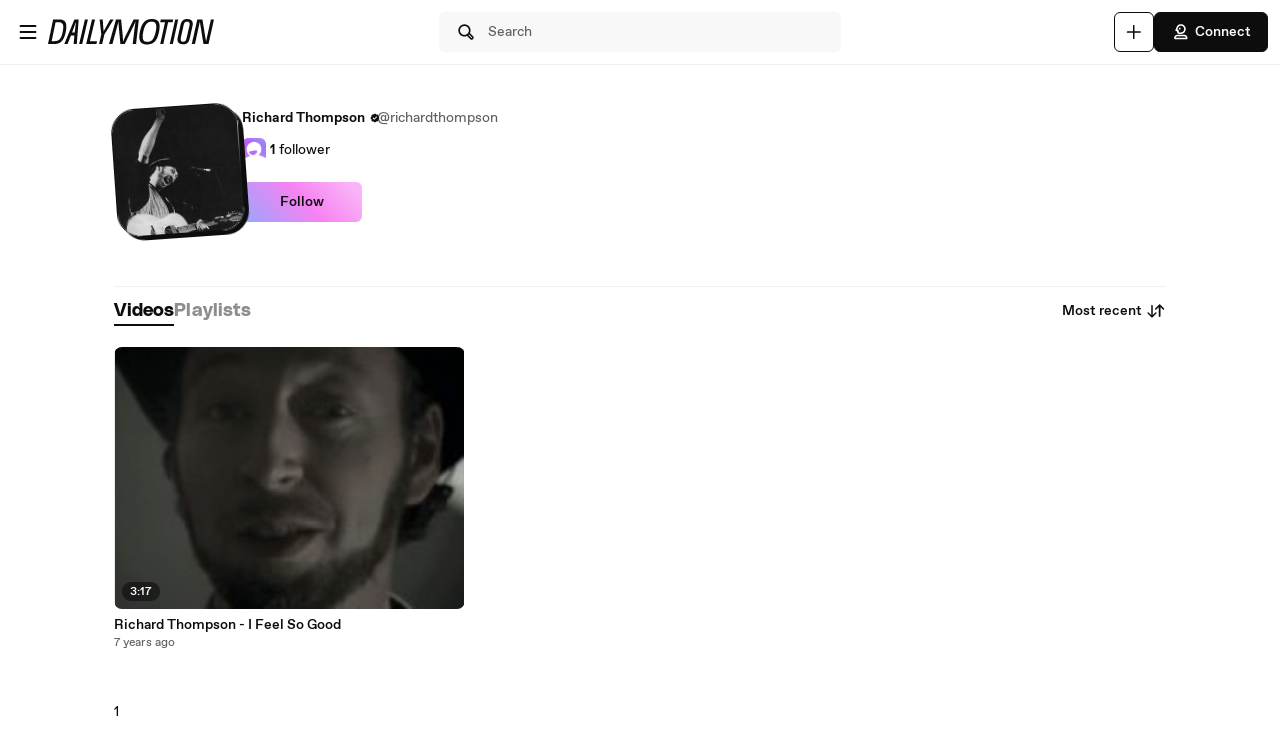

--- FILE ---
content_type: text/css
request_url: https://static.neon-ssr.dailymotion.com/neon-seo-ssr/static/app-styles.e38e425b5abea3d54e77.css
body_size: 30047
content:
@import url(https://fonts.googleapis.com/css2?family=Roboto&display=swap);.EmailVerificationLink__container___BWbWE{max-width:15rem}@media (min-width:30rem){.EmailVerificationLink__container___BWbWE{max-width:unset}}.EmailVerificationLink__container___BWbWE{margin:3rem auto 0}.EmailVerificationLink__title___FS_9a{color:#0d0d0d;font-family:ABCFavorit,Arial,Helvetica,sans-serif;font-size:1.75rem;font-weight:700;line-height:1.14}.EmailVerificationLink__message___vPnXy{color:#7e7e7e;color:#0d0d0d;font-size:.875rem;font-size:1rem;margin-top:1.25rem}.EmailVerificationLink__button___j0FoZ,.EmailVerificationLink__message___vPnXy{font-family:ABCFavorit,Arial,Helvetica,sans-serif;font-weight:400;line-height:1.42}.EmailVerificationLink__button___j0FoZ{background-color:#0d0d0d;background-image:none;border:none;border-radius:.1875rem;color:#7e7e7e;color:#fff;cursor:pointer;display:block;font-size:.875rem;font-weight:500;height:2.5rem;line-height:.9375rem;margin:1.25rem auto 0;padding:.625rem 1.25rem;text-align:center;-webkit-text-decoration:none;text-decoration:none;width:100%}.Typography__h1___vXh2H,.Typography__h2____1HQv,.Typography__h3___pD0qn,.Typography__h4___r1I4J,.Typography__h5___zwe5H,.Typography__h6___wLW_R{font-family:DailySans,ABCFavorit,Arial,Helvetica,sans-serif;font-weight:700;letter-spacing:.009375rem;margin:0;padding:0}.Typography__bodyDefaultBold___uD7DD,.Typography__bodyDefaultLink___v8tNp,.Typography__bodyDefault___BCM1I,.Typography__bodyLargeBold___PUvUg,.Typography__bodyLargeLink___h0jLQ,.Typography__bodyLarge___ztGyl,.Typography__bodySmallBold___DDbk0,.Typography__bodySmallLink___QuXf_,.Typography__bodySmall___AKv9V,.Typography__bodyXLarge___a4BuB,.Typography__labelDefault___CuYAX,.Typography__labelLarge___VKmiJ,.Typography__labelSmall___wUx8x,.Typography__labelXLarge___fFPUN,.Typography__labelXSmall___mAPG1{font-family:ABCFavorit,Arial,Helvetica,sans-serif}.Typography__h1___vXh2H{font-size:1.75rem}@media (min-width:48rem){.Typography__h1___vXh2H{font-size:2rem}}.Typography__h2____1HQv{font-size:1.5rem}@media (min-width:48rem){.Typography__h2____1HQv{font-size:1.75rem}}.Typography__h3___pD0qn{font-size:1.25rem}@media (min-width:48rem){.Typography__h3___pD0qn{font-size:1.5rem}}.Typography__h4___r1I4J{font-size:1.125rem}@media (min-width:48rem){.Typography__h4___r1I4J{font-size:1.25rem}}.Typography__h5___zwe5H{font-size:1rem}@media (min-width:48rem){.Typography__h5___zwe5H{font-size:1.125rem}}.Typography__h6___wLW_R{font-size:.875rem}@media (min-width:48rem){.Typography__h6___wLW_R{font-size:1rem}}.Typography__bodyDefaultBold___uD7DD,.Typography__bodyDefaultLink___v8tNp,.Typography__bodyLargeBold___PUvUg,.Typography__bodyLargeLink___h0jLQ,.Typography__bodySmallBold___DDbk0,.Typography__bodySmallLink___QuXf_,.Typography__labelXLarge___fFPUN{font-weight:700}.Typography__bodyDefault___BCM1I,.Typography__bodyLarge___ztGyl,.Typography__bodySmall___AKv9V,.Typography__bodyXLarge___a4BuB{font-weight:400}.Typography__labelDefault___CuYAX,.Typography__labelLarge___VKmiJ,.Typography__labelSmall___wUx8x,.Typography__labelXSmall___mAPG1{font-weight:500}.Typography__bodyXLarge___a4BuB,.Typography__labelXLarge___fFPUN{font-size:1.125rem}.Typography__bodyLargeBold___PUvUg,.Typography__bodyLargeLink___h0jLQ,.Typography__bodyLarge___ztGyl,.Typography__labelLarge___VKmiJ{font-size:1rem}.Typography__bodyDefaultBold___uD7DD,.Typography__bodyDefaultLink___v8tNp,.Typography__bodyDefault___BCM1I,.Typography__labelDefault___CuYAX{font-size:.875rem}.Typography__bodySmallBold___DDbk0,.Typography__bodySmallLink___QuXf_,.Typography__bodySmall___AKv9V,.Typography__labelSmall___wUx8x{font-size:.75rem}.Typography__labelXSmall___mAPG1{font-size:.625rem}.Typography__bodyDefaultLink___v8tNp,.Typography__bodyLargeLink___h0jLQ,.Typography__bodySmallLink___QuXf_{-webkit-text-decoration:underline;text-decoration:underline}.Typography__primary___P2_dK{color:#0d0d0d}.Typography__placeholder___mnb8m,.Typography__secondary___Gi_u0{color:#606060}.Typography__error___LuKOD{color:#f31900}.Typography__success___TRrB7{color:#41a679}.Button__button___ro5TM{align-items:center;border:.0625rem solid;border-radius:.375rem;cursor:pointer;display:flex;font-family:ABCFavorit,Arial,Helvetica,sans-serif;font-size:.875rem;font-weight:500;justify-content:center;padding:.6875rem 1rem;text-align:center}.Button__button___ro5TM svg{height:1.25rem;margin-right:.25rem;min-height:1.25rem;min-width:1.25rem;width:1.25rem}.Button__button___ro5TM.Button__iconOnTheRight___iUMDP svg{height:1.25rem;margin-left:.25rem;margin-right:0;min-height:1.25rem;min-width:1.25rem;width:1.25rem}.Button__rounded___evCqt{border-radius:2rem}.Button__large___4rAN6{height:2.5rem;padding:0 2rem}.Button__large___4rAN6 svg{height:1.5rem;min-height:1.5rem;min-width:1.5rem;width:1.5rem}.Button__mediumLarge___HRDei{height:3rem;padding:0 1.5rem}.Button__medium___d3zct{height:2.5rem;padding:0 1rem}.Button__small___A3HdU{height:2rem;padding:0 .75rem}.Button__xSmall___ONb8q{font-size:.75rem;height:1.5rem;padding:0 .5rem}.Button__xSmall___ONb8q svg{height:1rem;margin-right:.125rem;min-height:1rem;min-width:1rem;width:1rem}.Button__wide___OnBsq.Button__xSmall___ONb8q{min-width:4.5rem}.Button__wide___OnBsq.Button__small___A3HdU{min-width:6rem}.Button__wide___OnBsq.Button__medium___d3zct{min-width:7.5rem}.Button__primary___FpMuc{background-color:#0d0d0d;border-color:#0d0d0d;color:#fff}.Button__primary___FpMuc svg path{fill:#fff}.Button__primary___FpMuc:hover{background-color:#414141;border-color:#414141;color:#fff}.Button__primary___FpMuc:hover svg path{fill:#fff}.Button__primary___FpMuc:active{background-color:#dadada;border-color:#dadada;color:#0d0d0d}.Button__primary___FpMuc:active svg path{fill:#0d0d0d}.Button__secondary___FPAwv{background:#fff;border-color:#0d0d0d;color:#0d0d0d}.Button__secondary___FPAwv svg path{fill:#0d0d0d}.Button__secondary___FPAwv:hover{background:#f8f8f8;border-color:#0d0d0d;color:#0d0d0d}.Button__secondary___FPAwv:hover svg path{fill:#0d0d0d}.Button__secondary___FPAwv:active{background-color:#dadada;border-color:#0d0d0d;color:#0d0d0d}.Button__secondary___FPAwv:active svg path{fill:#0d0d0d}.Button__tertiary___lEWU7{background:#f8f8f8;border-color:#f8f8f8;box-shadow:none;color:#0d0d0d}.Button__tertiary___lEWU7 svg path{fill:#0d0d0d}.Button__tertiary___lEWU7:hover{background:#fff;border-color:#fff;box-shadow:0 0 .5rem #0d0d0d40;color:#0d0d0d}.Button__tertiary___lEWU7:hover svg path{fill:#0d0d0d}.Button__tertiary___lEWU7:active{background-color:#dadada;border-color:#dadada;box-shadow:none;color:#0d0d0d}.Button__tertiary___lEWU7:active svg path{fill:#0d0d0d}.Button__gradient___nMRBB{background:linear-gradient(228deg,#fab3f7 9%,#f682f2 48%,#a2a2fb 94%);border:none;color:#0d0d0d}.Button__gradient___nMRBB svg path{fill:#0d0d0d}.Button__gradient___nMRBB.Button__xSmall___ONb8q{min-width:4.5rem}.Button__gradient___nMRBB.Button__small___A3HdU{min-width:6rem}.Button__gradient___nMRBB.Button__medium___d3zct{min-width:7.5rem}.Button__gradient___nMRBB.Button__isActive___g2D5K,.Button__gradient___nMRBB:active{background:#fde1fc}.Button__gradient___nMRBB:hover{background:#fab3f7}.Button__disabled___dKzcA,.Button__disabled___dKzcA:hover{background:none;background-color:#f0f0f0;border-color:#f0f0f0;box-shadow:none;color:#8d8d8d;cursor:default}.Button__disabled___dKzcA svg path,.Button__disabled___dKzcA:hover svg path{fill:#8d8d8d}.Button__disabled___dKzcA.Button__secondary___FPAwv,.Button__disabled___dKzcA:hover.Button__secondary___FPAwv{background:#fff;border-color:#d9d9d9}.Button__link___dGprm{background:none;border:none;color:#0d0d0d;font-weight:700;height:auto;padding:0;-webkit-text-decoration:underline;text-decoration:underline}.Button__link___dGprm.Button__disabled___dKzcA{background:none;border:none;color:#8d8d8d}.Button__link___dGprm.Button__disabled___dKzcA,.Button__link___dGprm:hover{-webkit-text-decoration:none;text-decoration:none}.Button__isButtonIcon___yfUeV{align-items:center;justify-content:center}.Button__isButtonIcon___yfUeV.Button__large___4rAN6{height:2.5rem;min-height:2.5rem;min-width:2.5rem;padding:0;width:2.5rem}.Button__isButtonIcon___yfUeV.Button__mediumLarge___HRDei{height:3rem;min-height:3rem;min-width:2.5rem;padding:0;width:2.5rem}.Button__isButtonIcon___yfUeV.Button__medium___d3zct{height:2.5rem;min-height:2.5rem;min-width:2.5rem;padding:0;width:2.5rem}.Button__isButtonIcon___yfUeV.Button__small___A3HdU{height:2rem;min-height:2rem;min-width:2rem;padding:0;width:2rem}.Button__isButtonIcon___yfUeV.Button__iconOnTheRight___iUMDP svg{margin-left:0}.Button__isButtonIcon___yfUeV svg{margin-right:0}.Button__isLargeIcon___SplRE svg{height:1.5rem;width:1.5rem}.Player__player___dWLer{display:block;margin:0 auto;position:relative;z-index:99}@media (min-width:64rem){.Player__player___dWLer{border-radius:.5625rem;overflow:hidden}}#home-player,.Player__body___z3Uc3{height:100%;width:100%}.Player__body___z3Uc3>div{height:100%;left:0;position:absolute;top:0;width:100%}#dailymotion-pip-large-viewport{--position-bottom:none;--position-right:none;--position-top:0.75rem;--position-left:0.75rem}#dailymotion-pip-small-viewport{--position-bottom:none;--position-right:0;--position-top:var(--rem-40px);--position-left:0}:root{--duration:200ms}.Overlay__container___M94nz{align-items:center;bottom:0;display:flex;height:100%;left:0;opacity:0;padding:.75rem;position:fixed;right:0;top:0;z-index:200}.Overlay__containerActive___K0qRT{opacity:1;transition:opacity .2s ease-in-out}.Overlay__containerInactive___rpYns{opacity:0;transition:opacity .2s ease-in-out}.Overlay__containerActiveHeader___kKuWJ{z-index:-1}.Overlay__overlay___mTUpT{background-color:#000;bottom:0;left:0;opacity:.6;position:absolute;right:0;top:0}.PopinBasic__content___rtAJh{background-color:#fff;border-radius:.1875rem;margin:0 auto;max-height:100%;overflow:auto;position:relative;--webkit-overflow-scrolling:touch}.PopinBasic__back___nsKT_{left:1.25rem}.PopinBasic__back___nsKT_,.PopinBasic__close___Vt7uu{background:none;border:none;color:inherit;cursor:pointer;display:block;font:inherit;height:1.25rem;position:absolute;text-align:left;top:1.25rem;width:100%;width:1.25rem}.PopinBasic__close___Vt7uu{right:1.25rem}.PopinBasic__titlesContainer___DIj5I{display:flex;flex-direction:column;gap:1rem}@media (min-width:30rem){.PopinBasic__titlesContainer___DIj5I{gap:1.5rem}}.PopinBasic__title___HuCE4{margin-top:1.5rem;text-align:center}.PopinBasic__subtitle___crwoi{text-align:center}.PopinBasic__buttonsContainer___bK6ps{display:flex;flex-direction:row;justify-content:space-between}.PopinBasic__upperContainer___PCqSj{display:flex;flex-direction:column;gap:.5rem}.AdBlockerPopup__popin___FDeJM{border-radius:0}.AdBlockerPopup__adBlockerContainer___Fa28T{display:flex;flex-direction:column;justify-content:space-between;min-height:23.125rem;padding:1.25rem 1.5rem 1.5rem;width:25.625rem}.AdBlockerPopup__logoWrapper___rzPjx{display:flex;justify-content:flex-start;width:100%}.AdBlockerPopup__logo___oJqRU{height:1.25rem}.AdBlockerPopup__logo___oJqRU path{fill:#0d0d0d}.AdBlockerPopup__sadFaceIcon___McrrP{margin-bottom:.5rem}.AdBlockerPopup__title___i5Dja{color:#0d0d0d;font-family:ABCFavorit,Arial,Helvetica,sans-serif;font-size:1.75rem;font-weight:700;line-height:1.14;line-height:2.375rem;margin-bottom:.25rem}.AdBlockerPopup__text___ztYL0{color:#7e7e7e;color:#0d0d0d;font-family:ABCFavorit,Arial,Helvetica,sans-serif;font-size:.875rem;font-weight:400;line-height:1.42;margin-left:0;padding-bottom:0}.AdBlockerPopup__highlightedText___qRqBm{color:#0d0d0d;font-size:.875rem;font-weight:500}.AdBlockerPopup__noScroll____9eLX{height:100%;overflow-y:scroll}.CookiePopup__desktopContainer___ZCIMO{background-color:#fff;border-radius:.125rem;box-shadow:0 .125rem .25rem 0 #0003;padding:1.25rem;position:fixed;right:.9375rem;top:var(--rem-175px);width:18.75rem;z-index:203}@media (min-width:64rem){.CookiePopup__desktopContainer___ZCIMO{top:4.6875rem}}.CookiePopup__desktopContainer___ZCIMO .CookiePopup__message___uEwOw{color:#000;font-size:.75rem;font-weight:400;letter-spacing:-.006rem;line-height:1.33;margin-bottom:.5rem;text-align:left}.CookiePopup__desktopContainer___ZCIMO .CookiePopup__link___bJ2ng{color:#0d0d0d;font-weight:500;-webkit-text-decoration:underline;text-decoration:underline}.CookiePopup__desktopContainer___ZCIMO .CookiePopup__button___MZsxn{background-color:#fff;border:.0625rem solid #00a9ff1a;border-radius:.125rem;color:#0d0d0d;line-height:1.875rem;margin-bottom:0;margin-top:.3125rem}.CookiePopup__mobileContainer___Zklhw{align-items:flex-start;background-color:#3d464c;bottom:0;color:#fff;display:flex;flex-direction:column;justify-content:space-between;padding:1.25rem 1.875rem 1.25rem 1.25rem;position:fixed;width:100%;z-index:203}.CookiePopup__mobileContainer___Zklhw .CookiePopup__message___uEwOw{color:inherit;line-height:1.5;margin-bottom:1.25rem}.CookiePopup__mobileContainer___Zklhw .CookiePopup__link___bJ2ng{color:#fff;-webkit-text-decoration:underline;text-decoration:underline}.CookiePopup__mobileContainer___Zklhw.CookiePopup__hasPaddingAtBottom___gb70r{padding-bottom:3.125rem}.Loader__spinnerContainer___Iw8GP{align-items:center;display:flex;height:1.25rem;justify-content:center;text-align:center}.Loader__spinner___xmv8t{animation:Loader__rotate___cvvmi 2s linear infinite;height:1.875rem;width:1.875rem;z-index:2}.Loader__spinner___xmv8t .Loader__path___YwuSR{stroke:#fff;stroke-linecap:none;animation:Loader__dash___KPRjt 1.2s ease-in-out infinite;stroke-width:.3125rem}.Loader__spinner___xmv8t .Loader__path___YwuSR.Loader__dark___DXj7d{stroke:#000}@keyframes Loader__rotate___cvvmi{to{transform:rotate(1turn)}}@keyframes Loader__dash___KPRjt{0%{stroke-dasharray:1,150;stroke-dashoffset:0}50%{stroke-dasharray:90,150;stroke-dashoffset:-35}to{stroke-dasharray:90,150;stroke-dashoffset:-124}}.Tabs__tabs____Gn2T{align-items:center;display:inline-flex;flex-direction:row;gap:.75rem;height:2.5rem;overflow-x:scroll;scrollbar-width:none;white-space:nowrap;-ms-overflow-style:none}.Tabs__tabs____Gn2T button{background-color:#fff;border:none}@media (min-width:30rem){.Tabs__tabs____Gn2T{gap:1.5rem}}@media (min-width:48rem){.Tabs__tabs____Gn2T{height:3rem}}.Tabs__tabs____Gn2T::-webkit-scrollbar{display:none}.Tabs__tab___qOaJG{color:#8d8d8d;cursor:pointer;line-height:1.5rem}.Tabs__activeTab___tqfFT{box-shadow:0 .125rem 0 0 #0d0d0d;color:#0d0d0d}.Tabs__tabButton___vMvG9{font-family:DailySans,ABCFavorit,Arial,Helvetica,sans-serif;font-size:1rem;letter-spacing:.009rem;margin:0;padding:0}@media (min-width:48rem){.Tabs__tabButton___vMvG9{font-size:1.125rem}}.AppleSignInButton__appleButton___HvKGM{border-color:#dadce0!important;display:flex;height:2.5rem;justify-content:flex-start}.AppleSignInButton__errorMessage___AXgBW{margin-top:.75rem}.AppleSignInButton__text___SwB_T{color:#3c4043;font-family:Roboto,sans-serif;font-size:.875rem;font-weight:400;letter-spacing:.01563rem;text-align:center;width:100%}.AuthenticationError__errorContainer___AjFhe.AuthenticationError__alignLeft___ImIGq{text-align:left}.AuthenticationError__errorContainer___AjFhe.AuthenticationError__alignCenter___oKXO0{text-align:center}.AuthenticationError__errorMessage___TwTyd{color:#ea3030;flex:0 0 auto;font-size:.75rem;font-weight:400}.AuthenticationPopup__authPopup___xjsZh{border-radius:.5625rem;display:flex;flex-direction:column;gap:.75rem;max-width:30rem;padding:1rem;width:100%}@media (min-width:30rem){.AuthenticationPopup__authPopup___xjsZh{gap:1.5rem;padding:1rem}}.AuthenticationPopup__closeButton___i6Qg_{height:1.25rem;margin-left:auto;position:unset;width:1.25rem}.AuthenticationPopup__contentWrapper___Phtvl{align-items:center;display:flex;flex-direction:column;gap:.75rem;height:100%;justify-content:center}@media (min-width:30rem){.AuthenticationPopup__contentWrapper___Phtvl{gap:1.5rem}}.AuthenticationPopup__buttonWrapper___B4Rc2{display:flex;flex-direction:column;gap:.75rem;max-width:25rem;width:100%}@media (min-width:30rem){.AuthenticationPopup__buttonWrapper___B4Rc2{padding-bottom:1.5rem}}.AuthenticationPopup__googleButton___k1rUw{height:2.5rem;margin:0;overflow:hidden;width:100%}.AuthenticationPopup__googleButtonAtTop___WIGVh{margin-top:.5rem;max-width:25rem;width:100%}.AuthenticationPopup__submitButton___O98w2{border:none;height:2rem;justify-content:center;width:100%}@media (min-width:30rem){.AuthenticationPopup__submitButton___O98w2{height:2.5rem}}.AuthenticationPopup__hasPaddingTop___kT0KJ{padding-top:3rem}.AuthenticationPopup__hasOverflow___RB8aZ{overflow:visible}.GoogleOneTap__errorMessage___LCX9U{margin-top:.75rem}.Error__error___jntWq{align-items:center;display:flex;flex-flow:row nowrap;text-align:left}.Error__left___AUN2j{align-self:flex-start;justify-content:flex-start}.Error__center___zgKrU{align-self:center;justify-content:center}.Error__right___n3zLk{align-self:flex-end;justify-content:flex-end}.ErrorBoundary__feedFallback____z9t3{background-color:#f8f8f8;border-radius:.5625rem;margin:.625rem;padding:1.25rem}.Notifications__notification___Z3l0w{border-radius:.5625rem;bottom:.75rem;box-shadow:0 .0625rem .375rem 0 #0d0d0d99;font-size:.875rem;left:50%;position:fixed;transform:translateX(-50%);width:95%;z-index:203}@media (min-width:30rem){.Notifications__notification___Z3l0w{bottom:.5rem;left:.5rem;margin:0;max-width:22.5rem;min-width:15rem;transform:translateX(0);width:auto}}@media (min-width:64rem){.Notifications__notification___Z3l0w{bottom:.75rem;left:.75rem}}.Notifications__content___LtKlD{align-items:center;background:#fff;background-clip:padding-box;border:.125rem solid #0000;border-radius:.5625rem;box-sizing:border-box;display:flex;flex-flow:row nowrap;gap:.75rem;height:100%;justify-content:space-between;padding:1rem;position:relative;width:100%}@media (min-width:64rem){.Notifications__content___LtKlD{gap:1rem;padding:2rem}}.Notifications__content___LtKlD:before{background:linear-gradient(228deg,#fab3f7 9%,#f682f2 48%,#a2a2fb 94%);border-radius:inherit;bottom:0;content:"";left:0;margin:-.125rem;position:absolute;right:0;top:0;z-index:-1}.Notifications__info___xmmLd{align-items:center;display:flex;flex-flow:row nowrap;gap:.75rem;justify-content:space-between;width:100%}@media (min-width:64rem){.Notifications__info___xmmLd{gap:1rem}}.Notifications__hasButton___hzKdn{align-content:flex-start;flex-flow:column wrap;justify-content:flex-start}.Notifications__text___vYIih{align-items:flex-start;display:flex;justify-content:flex-start}.Notifications__fullWidth____4hgK{width:100%}.Notifications__callToAction___lCirs{align-self:start;flex-shrink:0}.Notifications__callToActionWrapper___bbTMz{align-items:center;display:flex;justify-content:center}.Notifications__ctaUrl___tHbh7{color:#000;-webkit-text-decoration:underline;text-decoration:underline}.Notifications__closeIcon___K18cu{background:none;border:none;color:inherit;cursor:pointer;display:block;font:inherit;line-height:0;text-align:left;width:100%}.Notifications__closeIcon___K18cu svg{cursor:pointer;height:1.25rem;width:1.25rem}.Notifications__closeIcon___K18cu path{fill:#0d0d0d}@keyframes Notifications__slideOpen___qZyct{0%{opacity:0;transform:translateY(6.25rem)}20%{opacity:.5}75%{opacity:1;transform:translateY(-.375rem)}to{transform:translate(0)}}@keyframes Notifications__scaleOpen___zoCyu{0%{opacity:0;scale:.85}20%{opacity:.5}75%{opacity:1;scale:1.05}to{scale:1}}.PasswordRequirements__list___b2bAR{background-color:#fff;border-radius:.375rem;box-shadow:0 .05313rem .1875rem 0 #0d0d0d30;color:#606060;font-size:.75rem;gap:.25rem;height:5.5rem;list-style:none;padding:1rem;position:absolute;text-align:left;top:4.375rem;width:100%;z-index:100}.PasswordRequirements__list___b2bAR .PasswordRequirements__valid___VGbI4{color:#1d7202}.PasswordRequirements__listItem___LSTLk{align-items:center;display:flex;line-height:1rem}.PasswordRequirements__text___FfFYs{height:.875rem}.PasswordRequirements__checkmark___Cpc1b,.PasswordRequirements__cross___a38du,.PasswordRequirements__defaultCheck___AncEA{height:1rem;width:1rem}.PasswordRequirements__checkmark___Cpc1b path{fill:#41a679}.PasswordRequirements__cross___a38du path{fill:#ea3030}.Input__formInput___F1ows{display:flex;flex-flow:column nowrap;gap:.25rem;position:relative;width:100%}.Input__formInput___F1ows input{border:.0625rem solid #0d0d0d;border-radius:.375rem;color:#0d0d0d;font-family:ABCFavorit,Arial,Helvetica,sans-serif;font-size:.875rem;font-weight:400;height:2rem;padding:.75rem}.Input__formInput___F1ows input:focus-visible{border:.0625rem solid #0000;outline:.125rem solid -webkit-focus-ring-color;outline-offset:-.125rem}@media (min-width:30rem){.Input__formInput___F1ows{gap:.5rem}.Input__formInput___F1ows input{height:2.5rem}}.Input__isEmpty___A2V1N input{border:.0625rem solid #767676}.Input__error___ymbAs input{border:.0625rem solid #ea3030;color:#ea3030}.Input__error___ymbAs input:focus-visible{border:.0625rem solid #ea3030;outline-color:#ea3030}.Input__icon___bvxtV{background:none;border:0;cursor:pointer;height:1.25rem;position:absolute;right:.75rem;top:1.75rem;width:1.25rem}@media (min-width:30rem){.Input__icon___bvxtV{top:2.25rem}}.Input__icon___bvxtV path{fill:#0d0d0d}.Input__labelContainer___fo3XT{display:flex;gap:.25rem}.Input__mandatory___EybLK{color:#ff1e4e}.ResetPassword__mainContainer___CbAoc{align-items:center;display:flex;flex:1 0 auto;flex-direction:column;gap:.75rem;height:calc(100vh - 3.75rem);padding:1.5rem;width:100%}.ResetPassword__bigGap___VbNRO{gap:1.5rem}.ResetPassword__formWrapper___WhqBt{gap:1.5rem}.ResetPassword__formWrapper___WhqBt,.ResetPassword__successWrapper___CBhUe{align-items:center;display:flex;flex-flow:column nowrap;justify-content:center;max-width:25rem;width:100%}.ResetPassword__successWrapper___CBhUe{gap:.75rem}.ResetPassword__info___zITfk,.ResetPassword__inputs___duh26{align-items:center;display:flex;flex-flow:column nowrap}.ResetPassword__inputs___duh26{gap:.75rem;justify-content:center;width:100%}.ResetPassword__formInput___eZbIe{display:flex;flex-flow:column nowrap;gap:.25rem;position:relative;width:100%}.ResetPassword__formInput___eZbIe input{border:.0625rem solid #0d0d0d;border-radius:.375rem;color:#0d0d0d;font-family:ABCFavorit,Arial,Helvetica,sans-serif;font-size:.875rem;font-weight:400;height:2rem;padding:.75rem;width:100%}.ResetPassword__formInput___eZbIe input:focus-visible{border:.0625rem solid #0d0d0d;outline:none}@media (min-width:30rem){.ResetPassword__formInput___eZbIe{gap:.5rem}.ResetPassword__formInput___eZbIe input{height:2.5rem}}.ResetPassword__isEmpty___ZD0Tz input{border:.0625rem solid #767676}.ResetPassword__error___iWUv5 input{border:.0625rem solid #ea3030;color:#ea3030}.ResetPassword__password___dJJbR{cursor:pointer}.ResetPassword__icon___sKo2Y{height:1.25rem;position:absolute;right:.75rem;top:1.75rem;width:1.25rem}@media (min-width:30rem){.ResetPassword__icon___sKo2Y{top:2.25rem}}.ResetPassword__icon___sKo2Y path{fill:#0d0d0d}.ResetPassword__submitButton___MIaUM{border:none;height:2rem;justify-content:center;width:100%}@media (min-width:30rem){.ResetPassword__submitButton___MIaUM{height:2.5rem;margin-bottom:1rem}}.ResetPassword__goToHomeButton___HnyYi{border:none;height:2rem;justify-content:center}@media (min-width:30rem){.ResetPassword__goToHomeButton___HnyYi{height:2.5rem;margin-bottom:1rem}}.ResetPassword__emoji___tjsnZ{font-family:Inter;font-size:3rem;font-weight:400;height:3rem}.ResetPassword__centeredText___D3Vfb{text-align:center}.ResetPassword__text___qpbar{align-items:center;display:flex;flex-flow:column nowrap;gap:.5rem}.SignInFlow__loginWrapper___p5MZJ,.SignInFlow__panelWrapper___wcuXo{display:flex;justify-content:center;width:100%}.SignInFlow__loginWrapper___p5MZJ{align-items:center;flex-flow:column nowrap;gap:.75rem;max-width:25rem}.SignInFlow__forgotPassLink___tUohf{align-self:flex-end;background:none;border:none;color:#0d0d0d;cursor:pointer}.Select__select___Fw4QA{align-items:flex-start;display:flex;flex:1;flex-flow:column;gap:.25rem;position:relative;width:100%}@media (min-width:30rem){.Select__select___Fw4QA{gap:.5rem}}.Select__smallGap___kGKh9{gap:.25rem}.Select__label___KdOFH{display:flex;font-size:.875rem;gap:.25rem;text-transform:capitalize}.Select__selectButton___EkWFX{align-items:center;-webkit-appearance:none;appearance:none;background:#fff;background-image:url("data:image/svg+xml;charset=utf-8,%3Csvg xmlns='http://www.w3.org/2000/svg' width='20' height='20' fill='none'%3E%3Cpath fill='%230D0D0D' d='M10 13.938a.8.8 0 0 1-.575-.238L3.8 8.075a.823.823 0 0 1 0-1.15.823.823 0 0 1 1.15 0l5.05 5.05 5.05-5.05a.823.823 0 0 1 1.15 0 .823.823 0 0 1 0 1.15L10.575 13.7a.8.8 0 0 1-.575.238'/%3E%3C/svg%3E");background-position:right .5rem top 50%;background-repeat:no-repeat;border:.0625rem solid #0d0d0d;border-radius:.375rem;color:#0d0d0d;color:#606060;cursor:pointer;display:flex;flex-flow:row nowrap;font-family:ABCFavorit,Arial,Helvetica,sans-serif;font-size:.875rem;font-weight:700;font-weight:400;height:2rem;justify-content:space-between;line-height:1.29;padding:.25rem .5rem;width:100%}@media (min-width:30rem){.Select__selectButton___EkWFX{height:2.5rem;padding:.625rem .75rem}}.Select__isEmpty___MsJmQ{border:.0625rem solid #767676}.Select__error___ozkuf{border:.0625rem solid #f31900;color:#f31900}.Select__small___qLFlV{padding:.5rem}.Select__mandatory___Z2twI{color:#ff1e4e}.DatePicker__dateTimePickerWrapper___POSeW{align-items:flex-start;display:flex;flex-direction:column;gap:.25rem;width:100%}@media (min-width:30rem){.DatePicker__dateTimePickerWrapper___POSeW{gap:.5rem}}.DatePicker__datesWrapper___nBahD{align-items:center;display:flex;flex-direction:row;gap:.75rem;justify-content:space-between;width:100%}.SignUpFlow__panelWrapper___ibizm,.SignUpFlow__signUpWrapper___wQoKd{display:flex;justify-content:center;width:100%}.SignUpFlow__signUpWrapper___wQoKd{align-items:center;flex-flow:column nowrap;gap:.75rem;max-width:25rem}.SignUpFlow__genderInput___OIlAD input{pointer-events:none;width:100%}.SignUpFlow__genderOptions___Vi7cr{left:0;top:2.1875rem}.SignUpFlow__forgotPassLink___kjrGK{align-self:flex-end;color:#0d0d0d}.SignUpFlow__termsAndPrivacy___gI9kk{color:#606060;font-size:.75rem;text-align:center}.SignUpFlow__externalLink___kGUCz:link{color:#0d0d0d;-webkit-text-decoration:underline;text-decoration:underline}.AuthenticationPage__pageWrapper___Au9p_{align-items:center;display:flex;justify-content:center;padding:.75rem}@media (min-width:30rem){.AuthenticationPage__pageWrapper___Au9p_{height:95vh;padding:0}}.AuthenticationPage__authWrapper___XtOjo{border:.0625rem solid #f0f0f0;border-radius:.5625rem;display:flex;flex-direction:column;gap:.75rem;max-width:30rem;padding:2.25rem 1rem 1rem;width:100%}@media (min-width:30rem){.AuthenticationPage__authWrapper___XtOjo{gap:1.5rem}}.Authorize__container___kLbwE{align-items:center;display:flex;flex-direction:column;justify-content:center;min-height:100vh;padding:1rem}.Authorize__authWrapper___TtVtF{display:flex;flex-direction:column;gap:.75rem;max-width:30rem;padding:1rem;width:100%}.CtvPairing__container___QKsh0{align-items:center;background:radial-gradient(ellipse 50% 35% at 50% 15%,#813fff80 0,#0000 100%),radial-gradient(ellipse 50% 35% at 85% 70%,#ff3fbf66 0,#0000 100%),radial-gradient(ellipse 40% 30% at 15% 70%,#813fff66 0,#0000 100%),#0d0d0d;display:flex;flex-direction:column;justify-content:center;min-height:100vh;padding:1rem}.CtvPairing__authWrapper___v0PC3{background-color:#fff;border-radius:.5625rem;display:flex;flex-direction:column;gap:.75rem;max-width:30rem;padding:1rem;width:100%}@media (min-width:30rem){.CtvPairing__authWrapper___v0PC3{gap:1.5rem;padding:1.5rem}}.CtvPairing__pairingWrapper___dSE9v{align-items:center;display:flex;flex-direction:column;max-width:37.5rem;padding:1.5rem;text-align:center;width:100%}@media (min-width:30rem){.CtvPairing__pairingWrapper___dSE9v{padding:3rem}}.CtvPairing__title___qgugT{color:#fff;font-size:2rem;font-weight:700;margin-bottom:1.5rem}@media (min-width:30rem){.CtvPairing__title___qgugT{font-size:3rem}}.CtvPairing__subtitle___mcSoF{color:#d9d9d9;margin-bottom:2rem}@media (min-width:30rem){.CtvPairing__subtitle___mcSoF{margin-bottom:3rem}}.CtvPairing__form___T5CNn{width:100%}.CtvPairing__inputWrapper___F9Rm2{margin-bottom:1.5rem;width:100%}.CtvPairing__inputWrapper___F9Rm2 input{font-size:2rem;height:auto;letter-spacing:.5rem;text-align:center}.CtvPairing__enterButton___nYrnW{width:100%}.CtvPairing__errorMessage___XuTxI{color:#ea3030;margin-top:.75rem}.CtvPairing__successWrapper___oFI96{align-items:center;display:flex;flex-direction:column;max-width:37.5rem;padding:1.5rem;text-align:center;width:100%}@media (min-width:30rem){.CtvPairing__successWrapper___oFI96{padding:3rem}}.CtvPairing__successTitle___m6VKB{color:#fff;font-size:2rem;font-weight:700;margin-bottom:1rem}@media (min-width:30rem){.CtvPairing__successTitle___m6VKB{font-size:3rem}}.CtvPairing__successMessage___pgWRF{color:#d9d9d9}.CtvPairing__logoWrapper___oPPAe{left:50%;position:absolute;top:3.5rem;transform:translateX(-50%)}@media (min-width:48rem){.CtvPairing__logoWrapper___oPPAe{left:auto;right:2rem;top:2rem;transform:none}}.CtvPairing__fullLogo___cKozD{height:1.125rem;width:auto}@media (min-width:48rem){.CtvPairing__fullLogo___cKozD{height:1.5rem}}.CtvPairing__fullLogo___cKozD g{fill:#f8f8f8}.Dropdown__container___yqvtS{position:relative}.Dropdown__control___ZH7F4{display:block}.Dropdown__dropdown___l8_Gc{background-color:#fff;border-radius:.5625rem;box-shadow:0 .0625rem .1875rem 0 #5f5f5f33;font-family:var(--defaut-font-family);font-size:.875rem;list-style:none;margin-top:.25rem;opacity:0;overflow:hidden;position:absolute;right:0;transition:visibility 0s linear .15s,opacity .15s linear;visibility:hidden;z-index:103}.Dropdown__dropdown___l8_Gc.Dropdown__open___Ecfux{opacity:1;transition-delay:0s;visibility:visible}@media (min-width:30rem){.Dropdown__dropdown___l8_Gc{margin-top:.4375rem}}.Dropdown__dropdownItem___kCX50:first-child{border-radius:.5625rem .5625rem 0 0}.Dropdown__dropdownItem___kCX50:last-child{border-radius:0 0 .5625rem .5625rem}.NotFound__wrapper___N9yfP{align-items:center;display:flex;flex-flow:column;height:100vh;justify-content:flex-start;padding:3rem 0;position:relative;width:100%;will-change:transform}@media (min-width:30rem){.NotFound__wrapper___N9yfP{padding:5rem 0}}.NotFound__wrapper___N9yfP:before{background:url(img/gradient-mobile.2cb7fd9fa4d9e253631b.png) no-repeat 45% top;background-size:48.75rem;content:"";height:100%;left:0;position:absolute;top:0;width:100%;z-index:-1}@media (min-width:30rem){.NotFound__wrapper___N9yfP:before{background:url(img/gradient.ad9d7afe266101fbcc21.png) no-repeat 45% top;background-size:89.375rem}}.NotFound__numbers___aPP4N{display:flex;font-family:DailySansWide,DailySans,ABCFavorit,Arial,Helvetica,sans-serif;font-size:13rem;font-weight:700;justify-content:space-evenly;letter-spacing:.625rem;margin-bottom:-1.875rem;margin-top:-3.125rem;padding-bottom:.5rem;scale:.5;width:35rem}.NotFound__numbers___aPP4N span:first-of-type{letter-spacing:0}@media (min-width:30rem){.NotFound__numbers___aPP4N{margin-bottom:0;margin-top:0;padding-bottom:2rem;scale:1}}.NotFound__hasEmoji___ypzoP{border:.125rem solid #0d0d0d;border-radius:3.125rem;box-shadow:.3125rem .3125rem 0 0 #0d0d0d;height:11.5rem;overflow:hidden;position:relative;transform:rotate(13deg);width:7.75rem}.NotFound__hasEmoji___ypzoP:after{content:"\01F605";display:flex;height:320%;justify-content:center;left:-5.5625rem;overflow:hidden;position:absolute;top:-2.75rem;transform:rotate(-13deg);width:300%}.NotFound__title___YxZ8L{line-height:2.25rem}.NotFound__secondaryText___EMsb1{margin:.25rem 0}.NotFound__button___o99Q4{margin-top:.75rem}.DisplayAd__adContainer___PRHsw{background-color:#f8f8f8;overflow:hidden}.DisplayAd__ad___NVm4d{align-items:center;display:flex;height:100%;justify-content:center;width:100%}.MobileAccessibilityWrapper__accessibility___kqqAT{align-items:center;display:flex;justify-content:center;min-height:2.75rem;min-width:2.75rem}@media (min-width:30rem){.MobileAccessibilityWrapper__accessibility___kqqAT{min-height:unset;min-width:unset}}.ResponsiveSubheader__subheader___gSRZg{align-items:center;display:flex;height:3rem;justify-content:stretch;padding:0;z-index:99}@media (min-width:48rem){.ResponsiveSubheader__subheader___gSRZg{height:4rem}}.ResponsiveSubheader__burgerAndLogo___sJY2z{align-items:center;display:flex;flex:1;padding:0 0 0 .75rem}@media (min-width:48rem){.ResponsiveSubheader__burgerAndLogo___sJY2z{padding:0 .75rem}}.ResponsiveSubheader__searchBarContainer___ihLlv{display:none;min-width:0}@media (min-width:48rem){.ResponsiveSubheader__searchBarContainer___ihLlv{display:flex;flex:1;justify-content:center;padding:0 .75rem}}.ResponsiveSubheader__searchBar___pmEL0{width:100%}.ResponsiveSubheader__buttonsContainer___lEezn{align-items:center;display:flex;flex:1;gap:0;justify-content:flex-end;padding:0 .5rem;white-space:nowrap}@media (min-width:48rem){.ResponsiveSubheader__buttonsContainer___lEezn{gap:.5rem;padding:0 .75rem}.ResponsiveSubheader__buttonsContainer___lEezn>:first-child{display:none}}@media (min-width:64rem){.ResponsiveSubheader__buttonsContainer___lEezn>:first-child.ResponsiveSubheader__placeholderButton___y0UYc{display:block}}.ResponsiveSubheader__smallerHeaderButton___pRDGg{min-width:2.5rem}.ResponsiveSubheader__placeholderButton___y0UYc{background-color:#dadada;border-radius:.375rem;height:2rem;margin:0 .25rem;width:2rem}@media (min-width:48rem){.ResponsiveSubheader__placeholderButton___y0UYc{height:2.5rem;margin:0;width:2.5rem}}@media (min-width:64rem){.ResponsiveSubheader__placeholderButton___y0UYc{height:2.5rem;margin:0;width:6.25rem}}.Avatar__avatar___BiGXT{-webkit-backface-visibility:hidden;backface-visibility:hidden;border:.0625rem solid #0d0d0d;overflow:hidden}.Avatar__avatar___BiGXT.Avatar__small___OG1me{border-radius:.75rem;box-shadow:.125rem .125rem 0 0 #0d0d0d;height:3rem;min-width:3rem;width:3rem}.Avatar__avatar___BiGXT.Avatar__medium___nXJSG{border-radius:.75rem;box-shadow:.125rem .125rem 0 0 #0d0d0d;height:4rem;min-width:4rem;width:4rem}.Avatar__avatar___BiGXT.Avatar__large___MHh99{border-radius:1rem;box-shadow:.1875rem .1875rem 0 0 #0d0d0d;height:5rem;min-width:5rem;width:5rem}.Avatar__avatar___BiGXT.Avatar__xlarge___GIKGP{border-radius:1.25rem;box-shadow:.1875rem .1875rem 0 0 #0d0d0d;height:6rem;min-width:6rem;width:6rem}.Avatar__avatar___BiGXT.Avatar__xxlarge___n_Wrk{border-radius:1.5rem;box-shadow:.25rem .25rem 0 0 #0d0d0d;height:8rem;min-width:8rem;width:8rem}.Avatar__avatar___BiGXT.Avatar__xxxlarge___RWoPE{border-radius:1.75rem;box-shadow:.25rem .25rem 0 0 #0d0d0d;height:10rem;min-width:10rem;width:10rem}.Avatar__avatar___BiGXT.Avatar__rotate___xOpaC{transform:rotate(-4deg)}.Avatar__image___nRJjE{height:100%;margin-bottom:0;width:100%}.PartnerIcon__partnerIcon___IPKL1{align-items:center;display:flex}.PartnerIcon__videoChannelVerifiedSymbol___LpWVU{border-radius:50%;display:inline-block;height:.625rem;margin-left:.25rem;width:.625rem}.PartnerIcon__videoChannelVerifiedSymbol___LpWVU path{fill:#414141}.PartnerIcon__videoChannelVerifiedSymbol___LpWVU.PartnerIcon__smokey___r5GM1 path{fill:#0d0d0d}.PromotedHashtagSearch__promotedHashtag___DNCRS{align-items:flex-end;display:flex;position:relative;width:100%}@media (min-width:48rem){.PromotedHashtagSearch__promotedHashtag___DNCRS{align-items:center}}.PromotedHashtagSearch__promotedHashtag___DNCRS:before{background:url(img/promotedHashtagsBackgroundMobile.c3eff8adf4359546c0dc.png) no-repeat 50%/cover;border-radius:.5625rem;bottom:0;content:"";height:3rem;position:absolute;width:100%}@media (min-width:48rem){.PromotedHashtagSearch__promotedHashtag___DNCRS:before{background:url(img/promotedHashtagsBackground.467bb3307296cffc46ab.png) no-repeat 50%/cover;height:100%}}.PromotedHashtagSearch__promotedHashtagContent___FG3fj{align-items:flex-end;display:flex;flex-flow:row nowrap;padding:.125rem 0 0 .5rem;width:100%;z-index:1}@media (min-width:48rem){.PromotedHashtagSearch__promotedHashtagContent___FG3fj{align-items:center;display:flex;flex-direction:column;justify-content:center;padding:0 .75rem;text-align:center}}.PromotedHashtagSearch__avatar___c6FqF{border:.0625rem solid #0d0d0d;border-radius:.75rem;box-shadow:.125rem .125rem 0 0 #0d0d0d;height:3rem;margin-bottom:.375rem;overflow:hidden;transform:rotate(-4deg);width:3rem}@media (min-width:48rem){.PromotedHashtagSearch__avatar___c6FqF{align-self:center;border-radius:1rem;box-shadow:.1875rem .1875rem 0 0 #0d0d0d;height:5rem;margin-bottom:1.5rem;width:5rem}}.PromotedHashtagSearch__avatar___c6FqF img{height:100%;margin-bottom:0;width:100%}.PromotedHashtagSearch__avatarImg___lnME1{width:100%}.PromotedHashtagSearch__link___OJsPe{align-items:center;background:none;display:flex;flex:auto;flex-flow:row nowrap;height:3rem;justify-content:space-between;margin:0;max-width:100%;padding:0 .5rem}@media (min-width:48rem){.PromotedHashtagSearch__link___OJsPe{background:#fff;border-radius:.375rem;box-shadow:0 .05313rem .1875rem 0 #0d0d0d30,0 .01563rem .0625rem 0 #0d0d0d0a;width:auto}}@media (min-width:80rem){.PromotedHashtagSearch__link___OJsPe{height:3.75rem;padding:.75rem}}.PromotedHashtagSearch__textWrapper___IDA4x{align-items:flex-start;display:flex;flex-direction:column;justify-content:center;margin:.125rem;overflow:hidden}.PromotedHashtagSearch__iconWrapper___lkdy7{align-items:center;background:#0d0d0d;border-radius:50%;display:flex;height:2rem;justify-content:center;margin-left:.625rem;min-width:2rem;width:2rem}.PromotedHashtagSearch__icon___VFLsL{height:1.25rem;width:1.25rem}.PromotedHashtagSearch__spotlight___qLbck{color:#640684;line-height:.75rem}@media (min-width:48rem){.PromotedHashtagSearch__spotlight___qLbck{color:#b120c5}}.PromotedHashtagSearch__hashtag___Ylu1i{color:#0d0d0d;font-family:DailySansWide,DailySans,ABCFavorit,Arial,Helvetica,sans-serif;line-height:1.25rem;max-width:100%;overflow:hidden;text-overflow:ellipsis;white-space:nowrap}@keyframes Card__shimmer__animation___G2m5S{0%{opacity:.2}to{opacity:1}}.Card__card___YhlZF:not(.Card__noRadius___rwQqe){border-radius:.1875rem}.Card__card___YhlZF{overflow:hidden}.desktop .Card__card___YhlZF:not(.Card__nohover___D9kIf):hover{box-shadow:0 .125rem .125rem #2d2d2d0d,0 .25rem .25rem #3131310d,0 .5rem .5rem #2a2a2a0d,0 1rem 1rem #2020200d,0 2rem 2rem #3131310d,0 4rem 4rem #2323230d;transform:translate3D(0,-.25rem,0)}.touch .Card__card___YhlZF:not(.Card__nohover___D9kIf):active{box-shadow:0 0 1rem #2323234d}.Card__card___YhlZF:not(.Card__noshadow___OvxoP){background-color:#fff;box-shadow:0 .1875rem .25rem 0 #2323231a,0 0 .0625rem 0 #0a1f4414;transition:box-shadow .3s ease-out,transform .3s ease-out,opacity .2s ease-out}.PubDate__videoPubDate___YsTJc{color:#606060;font-size:.75rem;font-weight:400}.SmallLogo__smallLogo____Q1zt{border-radius:.125rem;height:1rem;width:1rem}.SmallLogo__smallLogo____Q1zt.SmallLogo__placeholder___q4zA6{background:#e8e8e8}.PageLayout__pageContainer___ClEy9{padding:.75rem;width:100%}@media (min-width:64rem){.PageLayout__pageContainer___ClEy9{padding-left:calc(.75rem + 8vw);padding-right:calc(.75rem + 8vw)}}@media (min-width:30rem){.PageLayout__pageContainer___ClEy9{padding-bottom:.875rem;padding-top:.875rem}}.PageLayout__pageHeader___OhT4q{align-items:center;display:flex;justify-content:space-between;margin-bottom:.75rem}@media (min-width:30rem){.PageLayout__pageHeader___OhT4q{margin-bottom:.875rem}}.PageLayout__pageTitle___gjdGB{color:#0d0d0d;font-weight:700}.PageLayout__pageTitle___gjdGB.PageLayout__placeholder___B8GBC{background-color:#dadada;border-radius:1.25rem;width:20%}.PageLayout__pageActionTitle___Xg6di{display:flex}.PageLayout__pageActionTitle___Xg6di>*{margin-left:.75rem}.PageLayout__pageGrid___mft5D{display:grid;grid-template-columns:repeat(20,1fr);grid-gap:.75rem}@media (min-width:0){.PageLayout__pageGrid___mft5D>*{grid-column:span 20}}@media (min-width:30rem){.PageLayout__pageGrid___mft5D>*{grid-column:span 10}}@media (min-width:48rem){.PageLayout__pageGrid___mft5D>*{grid-column:span 5}}@media (min-width:105rem){.PageLayout__pageGrid___mft5D>*{grid-column:span 4}}.PageLayout__masonry___QPv9O{columns:12.5rem;margin-top:.75rem}.PageLayout__masonry___QPv9O>*{break-inside:avoid;margin-bottom:.75rem;page-break-inside:avoid}.VideoCard__videoCard___XLNqG{cursor:pointer;display:flex;flex-direction:row;overflow:hidden;position:relative}.VideoCard__videoCard___XLNqG.VideoCard__useVerticalLayout___SNFh8{flex-direction:column}.VideoCard__videoImageWrapper___Dn01l{border-radius:.5rem;flex:1 0 0;max-width:10.25rem;min-width:8rem;overflow:hidden;position:relative}.VideoCard__videoImageWrapper___Dn01l.VideoCard__useVerticalLayout___SNFh8{flex:0 0 auto;max-width:unset;min-width:auto}.VideoCard__videoImageWrapper___Dn01l.VideoCard__placeholder___JQnl7{background-color:#dadada}.VideoCard__videoImage___MfxuK{background-color:#000;display:block;height:100%;left:0;margin:auto;object-fit:contain;position:absolute;top:0;width:100%;z-index:1}.VideoCard__videoPreview___Tywjf{height:100%;left:0;object-fit:cover;position:absolute;top:0;width:100%;z-index:1}.VideoCard__playingTag___aiCPn{bottom:0;left:0;right:0}.VideoCard__playlistIconContainer___WXEan{align-items:center;background:#0d0d0d;border-radius:1.25rem;color:#fff;display:flex;justify-content:center;left:50%;padding:.375rem .75rem;position:absolute;top:50%;transform:translate(-50%,-50%);z-index:2}.VideoCard__playlistIconContainer___WXEan svg{display:block;height:1.25rem;margin-right:.25rem;width:1.25rem;fill:#fff}.VideoCard__playlistIconContainer___WXEan svg path{fill:#fff}@media (min-width:48rem){.VideoCard__playlistIconContainer___WXEan{padding:.625rem 1rem}}@media (min-width:30rem){.VideoCard__playlistIconContainer___WXEan{padding:.5rem .75rem}}.VideoCard__videoInfo___vENcn{display:flex;flex:1 0 0;flex-direction:column;gap:.125rem;justify-content:flex-start;min-width:0;padding-left:.5rem;padding-top:0}@media (max-width:var(--rem-350px )){.VideoCard__videoInfo___vENcn{padding-bottom:.5rem}}.VideoCard__videoInfo___vENcn.VideoCard__useVerticalLayout___SNFh8{flex:1 0 auto;gap:unset;max-height:5.5rem;min-height:4.875rem;min-width:auto;padding-left:0;padding-top:.5rem}.VideoCard__videoTitleLink___HByJc{color:inherit;display:block;line-height:1rem;text-decoration:inherit}.VideoCard__videoTitleLink___HByJc:focus{outline-offset:-.0625rem}.VideoCard__videoChannelInfo___TmAH3{align-items:center;align-self:baseline;display:flex;margin-top:.25rem;max-width:100%}.VideoCard__videoChannelInfo___TmAH3.VideoCard__avatarHidden___Codld{margin-top:0}.VideoCard__videoChannelInfo___TmAH3.VideoCard__placeholder___JQnl7{background-color:#dadada;border-radius:6.25rem;height:1rem;width:50%}.VideoCard__videoChannelName___usTOl{color:#7e7e7e;color:#606060;flex-grow:1;flex-shrink:1;font-family:ABCFavorit,Arial,Helvetica,sans-serif;font-size:.75rem;font-weight:400;height:1.5em;line-height:1.5;line-height:1.25rem;min-width:0;overflow:hidden;text-overflow:ellipsis;white-space:nowrap}.VideoCard__videoChannelLogo___UXWTF{border-radius:.375rem;height:1.5rem;margin-right:.25rem;width:1.5rem}.VideoCard__videoChannelVerifiedSymbol___QVeH5{height:.75rem;margin-left:.125rem;width:.75rem}.VideoCard__videoChannelVerifiedSymbol___QVeH5 path{fill:#606060}.VideoCard__videoTitle___xqt8z{color:#0d0d0d;font-family:ABCFavorit,Arial,Helvetica,sans-serif;font-size:.875rem;font-weight:700;line-height:1.29;-webkit-line-clamp:2;line-clamp:2;display:-webkit-box;height:auto;overflow:hidden;-webkit-box-orient:vertical;font-weight:500;overflow-wrap:anywhere}.VideoCard__videoTitle___xqt8z.VideoCard__placeholder___JQnl7{background-color:#dadada;border-radius:6.25rem;height:1rem;width:100%}.VideoCard__loadingCard___scmlB{width:100%}.VideoCard__pubDateContainer___rYpsB{flex:0 0 auto;height:1.125rem;margin-right:.5rem;overflow:hidden;text-overflow:ellipsis;white-space:nowrap}.VideoCard__pubDate___EZo80.VideoCard__placeholder___JQnl7{background-color:#dadada;border-radius:6.25rem;height:1rem;margin-top:.25rem;width:30%}.VideoCard__copyright___OmNoz{display:none}@media (min-width:80rem){.VideoCard__copyright___OmNoz{cursor:pointer;display:unset;height:1.875rem;left:0;padding:.3125rem;position:absolute;top:0;width:1.875rem;z-index:2}.VideoCard__copyright___OmNoz path{fill:#fff}}.VideoCard__copyrightReportDisabled___AUMaG path{fill:#7f7f7f}.VideoCard__editButton___OwZLf{margin:.5rem;position:absolute;right:0;top:0;z-index:2}.FixedRatioDiv__fixedRatioDiv___yJxAX{display:table;position:relative;width:100%}.FixedRatioDiv__fixedRatioDiv___yJxAX:after{content:""}.ImgLoader__imgLoaderWrapper___K2UKB{bottom:0;left:0;position:absolute;right:0;top:0}.ImgLoader__imgPlaceholder___OUA1x{background-color:#e8e8e8;height:100%;max-width:100%;width:100%}.LiveTag__liveTag___LDlap{background:#ff0042;border-radius:6.25rem;bottom:.5rem;color:#fff;font-family:ABCFavorit,Arial,Helvetica,sans-serif;font-size:.75rem;font-weight:500;left:.5rem;line-height:1.2;padding:.1875rem .5rem .125rem;position:absolute;text-transform:uppercase;z-index:2}.EditButton__container___nyRJE{background:none;background:#0d0d0d99;border:none;border-radius:1.25rem;color:inherit;cursor:pointer;display:block;font:inherit;line-height:0;padding:.375rem;text-align:left;width:100%}.EditButton__icon____Di8n{height:1.25rem;width:1.25rem}.EditButton__icon____Di8n path{fill:#fff}.PlayingIndicatorTag__playingIndicatorTag___WsXNX{align-items:center;background-color:#0d0d0d99;border-radius:6.25rem;bottom:.5rem;display:flex;left:.5rem;margin-right:.5rem;padding:.1875rem .5rem .125rem;position:absolute;z-index:2}.PlayingIndicatorTag__textSeparator___eU18X,.PlayingIndicatorTag__videoDuration___ew21T{color:#fff;font-family:ABCFavorit,Arial,Helvetica,sans-serif;font-size:.75rem;font-weight:500;line-height:1.2}.PlayingIndicatorTag__textSeparator___eU18X{font-weight:400;margin-left:.25rem;margin-right:.25rem;opacity:.4}.PlayingIndicatorTag__nextVideoLabel___h25R8{color:#fff;font-family:ABCFavorit,Arial,Helvetica,sans-serif;font-size:.75rem;font-weight:500;line-height:1.2}.SearchDiscovery__container___ZUvlQ{background:#fff;color:#000;display:block;list-style:none;overflow:hidden;width:100%}.SearchDiscovery__container___ZUvlQ .SearchDiscovery__category___SkN2e:not(:last-child){margin-bottom:1.375rem}@media (min-width:48rem){.SearchDiscovery__container___ZUvlQ .SearchDiscovery__category___SkN2e:not(:last-child){margin-bottom:1.625rem}}.SearchDiscovery__title___iqvyn{margin-bottom:.625rem}@media (min-width:48rem){.SearchDiscovery__title___iqvyn{margin-bottom:.875rem}}.SearchDiscovery__title___iqvyn.SearchDiscovery__placeholder___Q56i1{background-color:#dadada;border-radius:1.25rem;width:20%}.SearchDiscovery__promotedHastag___oBeMP{margin-top:.125rem}.SearchDiscovery__popularGrid___Vp8U7{display:grid;grid-template-columns:repeat(12,1fr);grid-gap:.75rem}@media (min-width:105rem){.SearchDiscovery__popularGrid___Vp8U7{grid-template-columns:repeat(15,1fr)}}.SearchDiscovery__popularGrid___Vp8U7>*{grid-column:span 4}@media (min-width:48rem){.SearchDiscovery__popularGrid___Vp8U7>*{grid-column:span 3}}.SearchDiscovery__featuredVideosGrid___c9Jlc{display:grid;grid-template-columns:repeat(4,1fr);grid-gap:.75rem}@media (min-width:105rem){.SearchDiscovery__featuredVideosGrid___c9Jlc{grid-template-columns:repeat(5,1fr)}}.SearchDiscovery__featuredVideosGrid___c9Jlc>*{grid-column:span 2}@media (min-width:48rem){.SearchDiscovery__featuredVideosGrid___c9Jlc>*{grid-column:span 1}}.SearchPopupInput__search___uSFlM{align-items:center;flex:1;position:relative;z-index:2}.SearchPopupInput__search___uSFlM input::placeholder{color:#5c5c5c}.SearchPopupInput__search___uSFlM input[type=text]{background-color:#fff;border:.0625rem solid #dadada;border-radius:.375rem;color:#0d0d0d;display:inline-block;height:2rem;padding-left:2.75rem;padding-right:2.5rem;padding-top:.125rem;width:100%}@media (min-width:48rem){.SearchPopupInput__search___uSFlM input[type=text]{height:2.5rem}}.SearchPopupInput__search___uSFlM input[type=text]{color:#7e7e7e;font-family:ABCFavorit,Arial,Helvetica,sans-serif;font-size:.875rem;font-weight:400;line-height:1.42}.SearchPopupInput__search___uSFlM input[type=text]:focus{border:.0625rem solid #000;outline:none}.SearchPopupInput__search___uSFlM .SearchPopupInput__icon___tKmmq{height:1.25rem;width:1.25rem}.SearchPopupInput__search___uSFlM .SearchPopupInput__icon___tKmmq path{fill:#000}.SearchPopupInput__search___uSFlM .SearchPopupInput__searchIconContainer___xhtcr{align-items:center;display:flex;height:100%;left:1rem;position:absolute;top:0}.SearchPopupInput__search___uSFlM .SearchPopupInput__closeIconContainer___tVSO4{align-items:center;display:flex;height:100%;position:absolute;right:.75rem;top:0}.SearchPopupInput__search___uSFlM .SearchPopupInput__closeIcon___pt1KS{background:none;border:none;color:inherit;cursor:pointer;display:block;font:inherit;line-height:0;text-align:left;width:100%}.SearchPopupInput__search___uSFlM .SearchPopupInput__closeIcon___pt1KS svg{cursor:pointer;height:1.25rem;width:1.25rem}.SearchPopupInput__search___uSFlM .SearchPopupInput__closeIcon___pt1KS path{fill:#000}.SearchPopupInput__hidden___GUxgV{display:none}.SearchPopupInput__visuallyHidden___imV6O:not(:focus):not(:active){clip:rect(0 0 0 0);clip-path:inset(50%);height:.0625rem;overflow:hidden;position:absolute;white-space:nowrap;width:.0625rem}.SearchSuggestion__container___yGyIr{list-style:none;margin-top:.375rem;padding:0 .75rem .75rem}@media (min-width:48rem){.SearchSuggestion__container___yGyIr{margin-top:0}}.SearchSuggestion__rencentSearchItem___Tffnl{display:flex}.SearchSuggestion__item___xxheW{align-items:center;background:none;border:none;border-radius:.375rem;color:inherit;cursor:pointer;display:block;display:flex;font:inherit;height:2.5rem;min-width:0;padding:0 .75rem;text-align:left;width:100%}.SearchSuggestion__itemSelected___jxZgb,.SearchSuggestion__item___xxheW:hover{background-color:#f8f8f8}.SearchSuggestion__item___xxheW:active{background-color:#dadada}.SearchSuggestion__emoji___Ez6k3{align-items:center;display:flex;justify-content:center;margin-right:.75rem}.SearchSuggestion__magnifyingGlass___tWagM:before{content:"\01F50D"}.SearchSuggestion__timer___QBGbD:before{content:"\01F550"}.SearchSuggestion__closeIconButton___pcV4S{align-items:center;background:none;border:none;color:inherit;cursor:pointer;display:block;display:flex;font:inherit;justify-content:center;text-align:left;width:100%;width:2.5rem}.SearchSuggestion__icon___l1Nao{height:1.25rem;width:1.25rem}.SearchSuggestion__searchQuery___DZgYq{overflow:hidden;text-overflow:ellipsis;white-space:nowrap}.usePreventBodyScroll__noScroll___EDyRB{overflow-y:scroll;position:fixed;width:100%}.SearchPopup__searchPopin___VYeFL{animation:none;border-radius:0;height:100vh;left:50%;position:absolute;top:0;transform:translateX(-50%)}@media (min-width:48rem){.SearchPopup__searchPopin___VYeFL{border-radius:1.25rem;height:auto}}.SearchPopup__searchContainer___xgc5z{display:flex;flex-direction:column;font-size:1rem;max-height:100vh;padding:0;width:min(48rem,100vw)}@media (min-width:48rem){.SearchPopup__searchContainer___xgc5z{padding:unset}}@media (min-width:105rem){.SearchPopup__searchContainer___xgc5z{width:59.5rem}}.SearchPopup__searchHeader___iRMVE{align-items:center;display:flex;padding:.125rem .75rem 0 0}@media (min-width:48rem){.SearchPopup__searchHeader___iRMVE{padding:.75rem}}.SearchPopup__buttonContainer____bnL5{align-items:center;display:flex;min-height:2.75rem;min-width:2.75rem}.SearchPopup__accessibilityWrapper___VQGzw{min-height:2.75rem;min-width:2.75rem}.SearchPopup__goBackContainer___Z6UOf{align-items:center;background:none;border:none;color:inherit;cursor:pointer;display:block;display:flex;font:inherit;justify-content:center;text-align:left;width:100%}.SearchPopup__goBackIcon___sNsxe{width:1.25rem}.SearchPopup__goBackIcon___sNsxe path{fill:#000}.SearchPopup__searchProposals___m6Pg1{overflow-y:scroll;scrollbar-width:none;-ms-overflow-style:none}.SearchPopup__searchProposals___m6Pg1::-webkit-scrollbar{display:none}.SearchPopup__searchDiscoveryContainer___MrmWj{padding:0 .75rem .75rem}@media (min-width:48rem){.SearchPopup__searchDiscoveryContainer___MrmWj{margin-top:.875rem}}.SearchButton__searchButton___h1amj{background-color:#f8f8f8;border-color:#f8f8f8;justify-content:flex-start;width:100%}.SearchButton__searchButton___h1amj:hover{background-color:#fff;border-color:#f8f8f8;box-shadow:0 .01563rem .0625rem 0 #0d0d0d0a,0 .05313rem .1875rem 0 #0d0d0d30}.SearchButton__searchButton___h1amj:active{background-color:#fff;border-color:#0d0d0d}.SearchButton__text___UYyM1{color:#606060;margin-left:.5rem;overflow:hidden;text-overflow:ellipsis;white-space:nowrap}.MobileSearchHeader__searchBar___MvGgE{align-items:center;display:flex;height:3rem;justify-content:space-between;padding:0 .75rem 0 0;width:100%;z-index:102}@media (min-width:48rem){.MobileSearchHeader__searchBar___MvGgE{height:4rem}}.MobileSearchHeader__searchContainer___vOQWG{display:flex;min-width:0;width:100%}.MobileSearchHeader__goBackContainer___A3iwv{align-items:center;background:none;border:none;color:inherit;cursor:pointer;display:block;display:flex;font:inherit;justify-content:center;text-align:left;width:100%}.MobileSearchHeader__goBackIcon___cE7ER{width:1.25rem}.MobileSearchHeader__goBackIcon___cE7ER path{fill:#000}.BurgerButton__burgerButton___uwqo4{align-items:center;background:none;border:none;border-radius:.375rem;color:inherit;cursor:pointer;display:block;display:flex;font:inherit;height:2.5rem;margin-right:.25rem;padding:0 .25rem;text-align:left;text-align:center;width:100%;width:auto}.BurgerButton__burgerButton___uwqo4 svg{height:1.5rem;min-height:1.5rem;min-width:1.5rem;width:1.5rem}.Logo__logo___K9jnK{display:flex}.Logo__logo___K9jnK svg{height:1.25rem}@media (min-width:48rem){.Logo__logo___K9jnK svg{height:1.625rem}}.Logo__logo___K9jnK .Logo__darkLogo___CmM0W{display:none;fill:#000}.Logo__logo___K9jnK .Logo__brandMarkLogo___P1DUt{display:block;height:2rem}.Logo__logo___K9jnK.Logo__fullLogo___HzIWV .Logo__darkLogo___CmM0W{display:block}.Logo__logo___K9jnK.Logo__fullLogo___HzIWV .Logo__brandMarkLogo___P1DUt{display:none}@media (min-width:30rem){.Logo__logo___K9jnK .Logo__darkLogo___CmM0W{display:block}.Logo__logo___K9jnK .Logo__brandMarkLogo___P1DUt{display:none}.Logo__logo___K9jnK.Logo__fullLogo___HzIWV .Logo__darkLogo___CmM0W{display:block}.Logo__logo___K9jnK.Logo__fullLogo___HzIWV .Logo__brandMarkLogo___P1DUt{display:none}}.WebToNativeUploadPopup__container___mylli{border-radius:.5625rem;padding:1rem .75rem}.WebToNativeUploadPopup__container___mylli button:first-child{right:.75rem;top:1.125rem}.WebToNativeUploadPopup__title___o4ln3{color:#0d0d0d;font-family:ABCFavorit,Arial,Helvetica,sans-serif;font-size:1.25rem;font-weight:700;line-height:1.2;margin-bottom:.5rem}.WebToNativeUploadPopup__illustration___pxOhF{background-position:50%;background-repeat:no-repeat;background-size:22.875rem;height:25.187rem;width:18.9375rem}.WebToNativeUploadPopup__description___i3gRm{color:#0d0d0d;font-family:ABCFavorit,Arial,Helvetica,sans-serif;font-size:1rem;font-weight:700;line-height:1.25;line-height:1.5rem;margin-top:.75rem;max-width:18.9375rem;text-align:center}.WebToNativeUploadPopup__buttons___IVbR6{margin-top:.5rem}.WebToNativeUploadPopup__storeButton___VLb2t{display:flex;justify-content:center;width:100%}.DropdownButton__element___OtLI7{align-items:center;background:#fff;border:none;color:#606060;display:flex;font-family:var(--defaut-font-family);font-size:.875rem;height:2.5rem;justify-content:flex-start;padding:0 1rem;position:relative;text-align:left;width:100%}.DropdownButton__element___OtLI7:hover{background:#f8f8f8;cursor:pointer}.DropdownButton__element___OtLI7:active{background:#dadada;cursor:pointer}.DropdownButton__element___OtLI7 svg{height:1.25rem;margin-right:.75rem;min-width:1.25rem;width:1.25rem}.DropdownButton__isSelected____l2k_{color:#181818}.DropdownButton__elementLabel___eGu1m{margin-top:.125rem;overflow:hidden;text-overflow:ellipsis;white-space:nowrap}.DropdownLink__element___tqs2o{align-items:center;background:#fff;color:#606060;display:flex;height:2.5rem;padding:0 1rem;position:relative;text-align:left}.DropdownLink__element___tqs2o:hover{background:#f8f8f8;cursor:pointer}.DropdownLink__element___tqs2o:active{background:#dadada;cursor:pointer}.DropdownLink__element___tqs2o:focus-visible{outline:.125rem auto -webkit-focus-ring-color;outline-offset:-.125rem}.DropdownLink__element___tqs2o svg{height:1.25rem;margin-right:.625rem;width:1.25rem}.DropdownLink__isSelected___IiZNR{color:#181818}.DropdownLink__elementLabel___rv_1Q{margin-top:.125rem;white-space:nowrap}.LoggedUserDropdown__avatarButton___g5GZF{align-items:center;border:none;border-radius:.375rem;cursor:pointer;display:flex;justify-content:center}.LoggedUserDropdown__placeholder___Frgba{background-color:#f8f8f8;cursor:default}.LoggedUserDropdown__profilePicture___xx_uu{border-radius:.375rem;height:2rem;width:2rem}@media (min-width:48rem){.LoggedUserDropdown__profilePicture___xx_uu{height:2.5rem;width:2.5rem}}.LoggedUserDropdown__avatarIconContainer___W6naG{background-color:#dadada}.LoggedUserDropdown__avatarIconContainer___W6naG svg{height:1.25rem;width:1.25rem;fill:#181818}@media (min-width:30rem){.LoggedUserDropdown__avatarIconContainer___W6naG svg{height:1.5rem;width:1.5rem}}.ChannelCard__channelCardContainer___hOlCM{align-items:center;background-color:#f8f8f8;border-radius:.5625rem;cursor:pointer;display:flex;flex-direction:column;justify-content:center;padding:.75rem .25rem}@media (min-width:48rem){.ChannelCard__channelCardContainer___hOlCM{padding:1.75rem .625rem 1.5rem}}.ChannelCard__channelCardContainer___hOlCM.ChannelCard__placeholder___WN3qg{background-color:#dadada;min-height:4.875rem}@media (min-width:30rem){.ChannelCard__channelCardContainer___hOlCM.ChannelCard__placeholder___WN3qg{min-height:12.375rem}}.ChannelCard__channelCardContainer___hOlCM a{color:#0d0d0d}.ChannelCard__channelCardContainer___hOlCM.ChannelCard__lineLayout___VRoUM{flex-direction:row;justify-content:space-between;padding:.75rem}.ChannelCard__channelCardContainer___hOlCM.ChannelCard__lineLayout___VRoUM.ChannelCard__placeholder___WN3qg{height:4.875rem}.ChannelCard__channelContainer___lAbuE{display:flex;flex-direction:column;width:100%}.ChannelCard__channelContainer___lAbuE.ChannelCard__lineLayout___VRoUM{flex-direction:row}.ChannelCard__channelInfoContainer___leBX6{align-items:center;display:flex;flex-direction:column}.ChannelCard__channelInfoContainer___leBX6.ChannelCard__lineLayout___VRoUM{align-items:start;justify-content:center;margin-left:.75rem}.ChannelCard__avatarContainer___Fsb3t{display:flex;justify-content:center;margin-bottom:.5rem}.ChannelCard__avatarContainer___Fsb3t.ChannelCard__lineLayout___VRoUM{margin-bottom:0}@media (min-width:30rem){.ChannelCard__avatarContainer___Fsb3t.ChannelCard__lineLayout___VRoUM{margin-bottom:.5rem}}@media (min-width:48rem){.ChannelCard__avatarContainer___Fsb3t{margin-bottom:.9375rem}}@media (min-width:64rem){.ChannelCard__avatarContainer___Fsb3t{margin-bottom:1.375rem}}.ChannelCard__followContainer___zArED,.ChannelCard__nameContainer___o0KF5{display:flex;max-width:100%}.ChannelCard__followContainer___zArED.ChannelCard__lineLayout___VRoUM,.ChannelCard__nameContainer___o0KF5.ChannelCard__lineLayout___VRoUM{max-width:7.5rem}.ChannelCard__displayName___jPa9d{color:#0d0d0d}.ChannelCard__ellipsis___tADgY{overflow:hidden;text-overflow:ellipsis;white-space:nowrap}@media (min-width:48rem){.ChannelCard__avatar___BUvgb{align-self:center}}.ChannelCard__followContainer___zArED{margin-top:.25rem}.ChannelCard__followers___MUWD0{margin-left:.25rem}.ChannelCard__iconVerified___LPb7C{height:.75rem;margin-left:.1875rem;width:.75rem}.ChannelCard__followButtonContainer___BNJZH{margin-top:.25rem}.ChannelCard__followButtonContainer___BNJZH.ChannelCard__lineLayout___VRoUM{margin-top:0}@media (min-width:30rem){.ChannelCard__followButtonContainer___BNJZH.ChannelCard__lineLayout___VRoUM{margin-top:.25rem}}.ResponsiveHeader__header___yRElG{background-color:#fff;position:relative;z-index:102}.ResponsiveHeader__subheader___roa8r{align-items:center;display:flex;flex:1;height:3rem;justify-content:stretch;padding:0 0 0 .75rem;z-index:99}@media (min-width:48rem){.ResponsiveHeader__subheader___roa8r{height:4rem;padding:0 .75rem}}.ResponsiveHeader__bordered___uTTQI{border-bottom:.0625rem solid #f0f0f0}.ResponsiveHeader__sticky___iZMnj{left:0;position:fixed;right:0;top:0}.ResponsiveHeader__headerPlaceholder___SkrRC{height:3rem}@media (min-width:48rem){.ResponsiveHeader__headerPlaceholder___SkrRC{height:4rem}}.ResponsiveHeader__hidden___zeV3H{display:none}.HashtagCard__placeholder___M7Rjw{background-color:#dadada;border-radius:.5625rem;height:4.375rem}@media (min-width:30rem){.HashtagCard__placeholder___M7Rjw{height:11.875rem}}.HashtagCard__hashtagContainer___DrsD7{align-items:center;background-color:#f8f8f8;border-radius:.5625rem;cursor:pointer;display:flex;flex-direction:row;justify-content:space-between;overflow:hidden;padding:.75rem;position:relative}@media (min-width:30rem){.HashtagCard__hashtagContainer___DrsD7{align-items:center;flex-direction:column;justify-content:center;padding:1.5rem .1875rem}}.HashtagCard__backgroundText___KoqN9{font-family:DailySans,ABCFavorit,Arial,Helvetica,sans-serif;font-size:500%;font-weight:700;height:500%;opacity:.02;pointer-events:none;position:absolute;text-align:center;text-transform:uppercase;transform:rotate(-16deg);width:auto}@media (min-width:30rem){.HashtagCard__backgroundText___KoqN9{height:auto;width:500%}}.HashtagCard__infos___mPixh{display:flex;flex-direction:column;justify-content:center;max-width:100%}@media (min-width:30rem){.HashtagCard__infos___mPixh{align-items:center;justify-content:center;padding:2.1875rem 0}}.HashtagCard__hashtagName___AKxOu{color:#8108a6;line-height:1.5rem;max-width:12.5rem;overflow:hidden;text-overflow:ellipsis;white-space:nowrap}@media (min-width:30rem){.HashtagCard__hashtagName___AKxOu{line-height:1.75rem;max-width:100%}}.HashtagCard__number___vy6ro{margin-right:.25rem}.HashtagCard__explore___b8S_i{align-items:center;display:flex}.WatchingPageDisplayAd__displayAd___cAt06{height:var(--rem-280px);margin-bottom:.75rem;width:21rem}@media (min-width:64rem){.WatchingPageDisplayAd__displayAd___cAt06{margin-left:.75rem}}@media (min-width:80rem){.WatchingPageDisplayAd__displayAd___cAt06{margin-left:0}}.WatchingPageDisplayAd__displayAd___cAt06.WatchingPageDisplayAd__smallAd___nKgd4{height:15.625rem;width:18.75rem}.WatchingPageDisplayAd__displayAd___cAt06.WatchingPageDisplayAd__smallMargins___Uc4q5{margin-bottom:.25rem}.WatchingPageDisplayAd__placeholder___bMdMN{background-color:#f8f8f8}.AdColumn__adColumn___xk_TY{position:sticky;top:.75rem;width:22.5rem}.AdColumn__adColumn___xk_TY.AdColumn__smallAds___EQWWt{width:19.5rem}.Root__app___xbuTD{position:relative;-webkit-text-size-adjust:100%;-moz-text-size-adjust:100%;text-size-adjust:100%;font-size:1rem}@media (min-width:30rem){.Root__app___xbuTD{font-size:.875rem}}.Root__main___g4QDa{display:flex;flex-direction:column;min-height:100vh;width:100%}.Root__mainContainer___Xx62G{display:flex;flex-direction:row;justify-content:space-between}.Root__adSection___sGw9M{align-self:flex-start;display:none;flex-shrink:0;position:sticky;top:.75rem;width:19.5rem}@media (min-width:64rem){.Root__adSection___sGw9M{display:block}}.Root__adSection___sGw9M.Root__isSticky___n4ega{top:4rem}.Root__hideIfScreenLessThanXLarge___XvFRM{display:none}@media (min-width:80rem){.Root__hideIfScreenLessThanXLarge___XvFRM{display:block}}.WebToNativeBanner__banner___F_Yu5{align-items:center;background:#fff;border-top:.0625rem solid #dadada;bottom:0;color:#0d0d0d;display:flex;justify-content:space-between;left:0;padding:.5rem .75rem;position:fixed;right:0;z-index:199}.WebToNativeBanner__openInAppButton___t5JD8{text-transform:capitalize}.ResetPassword__resetPasswordWrapper___e5cO4{align-items:center;display:flex;flex-flow:column nowrap;gap:1.5rem;justify-content:center;max-width:25rem;width:100%}.ResetPassword__info___ItpOJ{align-items:center;display:flex;flex-direction:column;text-align:center;white-space:break-spaces}.ResetPassword__formInput___XbUAS{display:flex;flex-flow:column nowrap;gap:.25rem;position:relative;width:100%}.ResetPassword__formInput___XbUAS,.ResetPassword__formInput___XbUAS input{color:#0d0d0d;font-family:ABCFavorit,Arial,Helvetica,sans-serif;font-size:.875rem;font-weight:400}.ResetPassword__formInput___XbUAS input{border:.0625rem solid #0d0d0d;border-radius:.375rem;height:2rem;padding:.75rem}.ResetPassword__formInput___XbUAS input:focus-visible{border:.0625rem solid #0d0d0d;outline:none}.ResetPassword__formInput___XbUAS input::placeholder{color:#606060}@media (min-width:30rem){.ResetPassword__formInput___XbUAS{gap:.5rem}.ResetPassword__formInput___XbUAS input{height:2.5rem}}.ResetPassword__envelope____7h2t{font-family:Inter;font-size:3rem;font-weight:400;height:3rem}.ResetPassword__isEmpty___UN7uC input{border:.0625rem solid #767676}.ResetPassword__error___YVP9N input{border:.0625rem solid #ea3030;color:#ea3030}.ResetPassword__buttonLink___IY1HR{background:none;border:none;color:#0d0d0d;cursor:pointer;-webkit-text-decoration:underline;text-decoration:underline}.ResetPassword__submitButton___RhdoM{border:none;height:2rem;justify-content:center;width:100%}@media (min-width:30rem){.ResetPassword__submitButton___RhdoM{height:2.5rem;margin-bottom:1.5rem}}.UpdateBirthdate__birthDateWrapper___oCcJ6{align-items:center;display:flex;flex-flow:column nowrap;gap:1.5rem;justify-content:center;max-width:25rem;width:100%}.UpdateBirthdate__info___ruAj5{align-items:center;display:flex;flex-direction:column;text-align:center;white-space:break-spaces}.UpdateBirthdate__formInput___dfRlL{display:flex;flex-flow:column nowrap;gap:.25rem;position:relative;width:100%}.UpdateBirthdate__formInput___dfRlL,.UpdateBirthdate__formInput___dfRlL input{color:#0d0d0d;font-family:ABCFavorit,Arial,Helvetica,sans-serif;font-size:.875rem;font-weight:400}.UpdateBirthdate__formInput___dfRlL input{border:.0625rem solid #0d0d0d;border-radius:.375rem;height:2rem;padding:.75rem}.UpdateBirthdate__formInput___dfRlL input:focus-visible{border:.0625rem solid #0d0d0d;outline:none}.UpdateBirthdate__formInput___dfRlL input::placeholder{color:#606060}@media (min-width:30rem){.UpdateBirthdate__formInput___dfRlL{gap:.5rem}.UpdateBirthdate__formInput___dfRlL input{height:2.5rem}}.UpdateBirthdate__isEmpty___LFu9q input{border:.0625rem solid #767676}.UpdateBirthdate__error___mNp3l input{border:.0625rem solid #ea3030;color:#ea3030}.UpdateBirthdate__externalLink___gworU:link{color:#000;-webkit-text-decoration:underline;text-decoration:underline}.UpdateBirthdate__submitButton___vqBt5{border:none;height:2rem;justify-content:center;width:100%}@media (min-width:30rem){.UpdateBirthdate__submitButton___vqBt5{height:2.5rem;margin-bottom:1.5rem}}.VerifyEmail__verifyWrapper___m8x1S{align-items:center;display:flex;flex-flow:column nowrap;gap:1.5rem;justify-content:center;max-width:25rem;width:100%}.VerifyEmail__info___UShQP{align-items:center;display:flex;flex-direction:column;text-align:center;white-space:break-spaces}.VerifyEmail__externalLink___V9eGI:link{color:#000;-webkit-text-decoration:underline;text-decoration:underline}.VerifyEmail__submitButton___n7SW7{border:none;height:2rem;justify-content:center;width:100%}@media (min-width:30rem){.VerifyEmail__submitButton___n7SW7{height:2.5rem;margin-bottom:1.5rem}}.CodeResendLink__resendLink___xqvSr{background:none;border:none;cursor:pointer}.VerifyBanner__verifyBanner___PSG59{align-items:center;animation:VerifyBanner__animateBackground___dFT9q 23s linear infinite;background-image:linear-gradient(144deg,#a2a2fb,#f682f2,#fab3f7,#a2a2fb,#f682f2,#fab3f7,#a2a2fb);background-size:700% 100%;bottom:0;cursor:pointer;display:flex;flex-flow:column nowrap;gap:.75rem;justify-content:space-between;left:0;padding:1rem;position:fixed;width:100vw;z-index:201}@media (min-width:30rem){.VerifyBanner__verifyBanner___PSG59{flex-flow:row nowrap;gap:1.5rem;height:4.5rem;justify-content:center}}.VerifyBanner__text____7ovM{text-align:center;word-break:break-word}@media (min-width:30rem){.VerifyBanner__text____7ovM{text-align:left}}@keyframes VerifyBanner__animateBackground___dFT9q{0%{background-position:0 50%}50%{background-position:100% 50%}to{background-position:0 50%}}.VerifyBanner__button___thCMV{height:2rem;padding:0 .75rem}@media (min-width:30rem){.VerifyBanner__button___thCMV{height:2.5rem}}.HomeCategory__category___QKQJ4{display:flex;flex-direction:column;padding:.75rem 0;width:100%}.HomeCategory__title___v1JPe{display:flex;margin-bottom:.75rem;margin-top:.5rem;padding:0 .75rem}.HomeCategory__list___ao_aj{align-items:flex-start;background-color:initial;display:flex;flex-flow:column nowrap;gap:.5rem;justify-content:flex-start}.HomeItemLink__item___w9e0g{align-items:center;display:flex;height:2rem;padding:0 .75rem;position:relative;width:100%}.HomeItemLink__item___w9e0g a{display:flex;min-width:0}.HomeItemLink__logo___tY6PZ{border-radius:.375rem;height:2rem;margin-right:.5rem;width:2rem}.HomeItemLink__icon___kmDlL{align-items:center;display:flex;font-size:1.5rem;height:2rem;justify-content:center;margin-right:.5rem;width:2rem}.HomeItemLink__icon___kmDlL svg{height:1.5rem;width:1.5rem}.HomeItemLink__nameBlock___EhoKL{align-items:center;display:flex;flex-grow:1;overflow:hidden;text-overflow:ellipsis}.HomeItemLink__label___YQHpF{color:#0d0d0d;font-weight:500;overflow:hidden;text-overflow:ellipsis;white-space:nowrap}.HomeItemLink__iconVerified____lL45{height:.75rem;margin-left:.1875rem;width:.75rem}.HomeItemLink__placeholderText___YXa04{background:#dadada;border-radius:6.25rem;height:1.25rem;width:6.875rem}.HomeItemLink__selected___Dfpyh .HomeItemLink__label___YQHpF{color:#8108a6}.HomeItemLink__selected___Dfpyh .HomeItemLink__icon___kmDlL path{fill:#8108a6}.HomeItemLink__selected___Dfpyh:before{background:#8108a6;content:"";height:100%;left:0;position:absolute;top:0;width:.1875rem}.PaginationLinks__paginationLinks___bkEeQ{margin-top:1rem}.StickyFooterDisplayAd__displayAdStickyFooter___C3dEN{bottom:0;left:50%;position:fixed;z-index:2}.StickyFooterDisplayAd__displayAdStickyFooter___C3dEN.StickyFooterDisplayAd__desktop728x90___vnkJj,.StickyFooterDisplayAd__displayAdStickyFooter___C3dEN.StickyFooterDisplayAd__tablet728x90___ItYMY{margin-left:-22.75rem;max-height:5.625rem;width:45.5rem}.StickyFooterDisplayAd__displayAdStickyFooter___C3dEN.StickyFooterDisplayAd__mobile320x50___827HK{margin-left:-10rem;max-height:3.125rem;width:20rem}.VideoInfoCategory__categoryTitle___oZbyC{margin-bottom:.875rem}.VideoInfoCategory__categoryButton___JzjRd{height:2rem}@media (min-width:48rem){.VideoInfoCategory__categoryButton___JzjRd{height:2.5rem}}.VideoInfoCategory__categoryEmoji___kVRBK{font-size:1.25rem}.VideoInfoCategory__categoryButtonText___FtxkH{align-items:center;display:flex;gap:.25rem}.VideoInfoCategory__categoryLabel____UcxA{font-weight:500;text-transform:capitalize}.PromotedHashtag__container___HxKjb{display:block;margin:0 auto;max-width:28.5rem;width:100%}@media (min-width:48rem){.PromotedHashtag__container___HxKjb{max-width:36.25rem}}@media (min-width:64rem){.PromotedHashtag__container___HxKjb{display:none}}@media (min-width:80rem){.PromotedHashtag__container___HxKjb{display:block;max-width:100%}}.PromotedHashtag__promotedHashtag___rgG1H{align-items:flex-end;display:flex;width:100%}@media (min-width:80rem){.PromotedHashtag__promotedHashtag___rgG1H{padding:0}}.PromotedHashtag__promotedHashtag___rgG1H:before{background:url(img/promotedHashtagsBackgroundMobile.c3eff8adf4359546c0dc.png) no-repeat 50%/cover;border-radius:.5625rem;bottom:0;content:"";height:3rem;left:0;position:absolute;width:100%;z-index:-1}@media (min-width:48rem){.PromotedHashtag__promotedHashtag___rgG1H:before{background:url(img/promotedHashtagsBackgroundTablet.8dc9cc0812e63b9a24b6.png) no-repeat 50%/cover;height:5rem}}@media (min-width:80rem){.PromotedHashtag__promotedHashtag___rgG1H:before{background:url(img/promotedHashtagsBackground.467bb3307296cffc46ab.png) no-repeat 50%;height:12.5rem}}.PromotedHashtag__hashtagImg___bdQb1{width:100%}.PromotedHashtag__promotedHashtagContent___RhJVL{align-items:flex-end;display:flex;flex-flow:row nowrap;height:100%;justify-content:flex-start;padding:.125rem 0 0 .5rem;width:100%}@media (min-width:30rem){.PromotedHashtag__promotedHashtagContent___RhJVL{padding:.125rem 0 0 .75rem}}@media (min-width:80rem){.PromotedHashtag__promotedHashtagContent___RhJVL{align-items:center;display:flex;flex-direction:column;justify-content:flex-start;padding:.4375rem .9375rem 1rem;text-align:center}}.PromotedHashtag__avatar___ImRtM{align-self:flex-start;border:.0625rem solid #0d0d0d;border-radius:.75rem;box-shadow:.125rem .125rem 0 0 #0d0d0d;height:3rem;margin-bottom:.375rem;overflow:hidden;transform:rotate(-4deg);width:3rem}@media (min-width:48rem){.PromotedHashtag__avatar___ImRtM{border-radius:1rem;box-shadow:.1875rem .1875rem 0 0 #0d0d0d;height:5rem;margin-bottom:.75rem;width:5rem}}@media (min-width:80rem){.PromotedHashtag__avatar___ImRtM{align-self:center;border-radius:1.5rem;box-shadow:.25rem .25rem 0 0 #0d0d0d;height:8rem;margin-bottom:.125rem;width:8rem}}.PromotedHashtag__avatar___ImRtM img{height:100%;margin-bottom:0;width:100%}.PromotedHashtag__infoWrapper___sDk4i{align-items:center;background:none;display:flex;flex:auto;flex-flow:row nowrap;height:3rem;justify-content:space-between;margin:0;padding:0 .5rem}@media (min-width:48rem){.PromotedHashtag__infoWrapper___sDk4i{height:5rem;padding:0 1rem 0 .75rem}}@media (min-width:80rem){.PromotedHashtag__infoWrapper___sDk4i{background:#fff;border-radius:.375rem;box-shadow:0 .05313rem .1875rem 0 #0d0d0d30,0 .01563rem .0625rem 0 #0d0d0d0a;flex:0 1 3rem;height:3.75rem;margin:.75rem;padding:.75rem;width:auto}}.PromotedHashtag__textWrapper___xziiI{align-items:flex-start;display:flex;flex-direction:column;justify-content:center;margin:.125rem}.PromotedHashtag__iconWrapper___lzoSm{align-items:center;background:#0d0d0d;border-radius:50%;display:flex;height:2rem;justify-content:center;margin-left:.625rem;width:2rem}.PromotedHashtag__icon___AV2xJ{height:1.25rem;width:1.25rem}.PromotedHashtag__spotlight___ceNCi{color:#640684;line-height:.75rem}@media (min-width:80rem){.PromotedHashtag__spotlight___ceNCi{color:#b120c5}}.PromotedHashtag__hashtag___ENRg2{color:#0d0d0d;font-family:DailySansWide,DailySans,ABCFavorit,Arial,Helvetica,sans-serif;line-height:1.25rem}.SponsoredPlaylist__link___zWWVV{display:block;margin:0 auto;max-width:28.5rem;width:100%}@media (min-width:48rem){.SponsoredPlaylist__link___zWWVV{max-width:36.25rem}}@media (min-width:64rem){.SponsoredPlaylist__link___zWWVV{display:none}}@media (min-width:80rem){.SponsoredPlaylist__link___zWWVV{display:block;max-width:100%}}.SponsoredPlaylist__sponsoredPlaylist___P7NAJ{align-items:flex-end;display:flex;flex-direction:column;width:100%}@media (min-width:80rem){.SponsoredPlaylist__sponsoredPlaylist___P7NAJ{padding:0}}.SponsoredPlaylist__sponsoredPlaylist___P7NAJ:before{background:url(img/sponsoredPlaylistBackgroundMobile.e67078fde8d56158e31d.png) no-repeat 50%/cover;border-radius:.5625rem;bottom:0;content:"";height:3rem;left:0;position:absolute;width:100%;z-index:-1}@media (min-width:48rem){.SponsoredPlaylist__sponsoredPlaylist___P7NAJ:before{background:url(img/sponsoredPlaylistBackgroundTablet.f9695e3de1d05eb6c9e7.png) no-repeat 50%/cover;height:5rem}}@media (min-width:80rem){.SponsoredPlaylist__sponsoredPlaylist___P7NAJ:before{background:url(img/sponsoredPlaylistBackground.ff19da2e0e984fb53446.png) no-repeat 50%/cover;height:100%}}.SponsoredPlaylist__sponsoredPlaylistContent___CE8dY{align-items:flex-end;display:flex;flex-flow:row nowrap;height:100%;justify-content:flex-start;padding:.125rem 0 0 .5rem;width:100%}@media (min-width:30rem){.SponsoredPlaylist__sponsoredPlaylistContent___CE8dY{padding:.125rem 0 0 .75rem}}@media (min-width:80rem){.SponsoredPlaylist__sponsoredPlaylistContent___CE8dY{align-items:center;display:flex;flex-direction:column-reverse;height:12.375rem;justify-content:center;padding:0 1.625rem;text-align:center}}.SponsoredPlaylist__avatar___c3Dol{align-self:flex-start;border:.0625rem solid #0d0d0d;margin-bottom:.375rem;overflow:hidden;transform:rotate(-4deg)}@media (min-width:48rem){.SponsoredPlaylist__avatar___c3Dol{box-shadow:.1875rem .1875rem 0 0 #0d0d0d;margin-bottom:.75rem}}@media (min-width:80rem){.SponsoredPlaylist__avatar___c3Dol{align-self:center;margin-bottom:0;margin-top:-.5rem}}.SponsoredPlaylist__infoWrapper___nhXNf{align-items:center;background:none;display:flex;flex:auto;flex-flow:row nowrap;height:3rem;justify-content:space-between;margin:0;padding:0 .5rem}@media (min-width:48rem){.SponsoredPlaylist__infoWrapper___nhXNf{height:5rem;padding:0 1rem 0 .75rem}}@media (min-width:80rem){.SponsoredPlaylist__infoWrapper___nhXNf{background:#fff;border-radius:.375rem;box-shadow:0 .05313rem .1875rem 0 #0d0d0d30,0 .01563rem .0625rem 0 #0d0d0d0a;flex:0 1 3rem;padding:.625rem .75rem;width:100%}}.SponsoredPlaylist__textWrapper___pJVGU{align-items:flex-start;display:flex;flex-direction:column;justify-content:center;margin:.125rem;max-width:55vw}@media (min-width:30rem){.SponsoredPlaylist__textWrapper___pJVGU{max-width:unset}}@media (min-width:80rem){.SponsoredPlaylist__textWrapper___pJVGU{align-items:flex-start;justify-content:start;max-width:12.5rem}}.SponsoredPlaylist__iconWrapper___sS5D5{align-items:center;background:#0d0d0d;border-radius:50%;display:flex;height:2rem;justify-content:center;margin-left:.625rem;min-height:2rem;min-width:2rem;width:2rem}.SponsoredPlaylist__icon___knE6f{height:1.25rem;width:1.25rem}.SponsoredPlaylist__playlistLabel___lO8bj{color:#4a29b2;line-height:.75rem;margin-top:.25rem;text-transform:uppercase}.SponsoredPlaylist__channelName___u9bwW{color:#0d0d0d;font-family:DailySansWide,DailySans,ABCFavorit,Arial,Helvetica,sans-serif;line-height:1.25rem;max-width:100%;overflow:hidden;text-align:left;text-overflow:ellipsis;white-space:nowrap}@media (min-width:80rem){.SponsoredPlaylist__channelName___u9bwW{display:-webkit-box;-webkit-line-clamp:2;-webkit-box-orient:vertical;overflow:hidden;text-overflow:unset;white-space:unset}}.HomeWebToNativeBanner__homeWebToNative___clTMR{align-items:center;background:#fff;border-radius:.5625rem;bottom:.75rem;box-shadow:0 .05313rem .1875rem 0 #0d0d0d30,0 .01563rem .0625rem 0 #0d0d0d0a;display:flex;flex-flow:row nowrap;height:2.5rem;justify-content:flex-end;padding:0;position:fixed;right:.75rem;z-index:2}.HomeWebToNativeBanner__expanded___Obg0Z{height:6rem;width:18.75rem}.HomeWebToNativeBanner__expanded___Obg0Z:after{background:url(img/visual.679666bdc384604a613f.png) no-repeat 0/cover;bottom:-.25rem;content:"";height:7.93rem;left:-.1875rem;position:absolute;width:100%;z-index:-1}.HomeWebToNativeBanner__homeWebToNativeContent___fWCTP{align-items:center;display:flex;flex:1;flex-flow:row nowrap;justify-content:space-between;padding:0 .75rem;position:relative}.HomeWebToNativeBanner__contentExpanded___wVjyr{flex:0 1 75%;padding:unset}.HomeWebToNativeBanner__arrow___tu7ZS{height:1.5rem;width:1.5rem}.HomeWebToNativeBanner__downArrow___ye4Mc{position:absolute;right:.75rem;top:-.25rem}.HomeWebToNativeBanner__ctaText___ZqDLz{padding:.5rem 2rem .5rem .5rem}.HomeWebToNativeBanner__qrCodeAndAppButtons___GnumM{align-items:center;display:flex;flex-direction:row;gap:.75rem;justify-content:center}.HomeWebToNativeBanner__qrCode___cULc9{background-color:#fff;border:.0625rem solid #000;border-radius:.5625rem;flex-shrink:0;height:4rem;padding:.375rem;width:4rem}.HomeWebToNativeBanner__appButtons___JIVlZ{display:flex;flex-direction:column;gap:.25rem;justify-content:space-around}.HomeWebToNativeBanner__appButton___Wb5y4{cursor:pointer;width:6.75rem}.HomeWebToNativeBanner__backgroundGradient___bGACA{background:url(img/Gradient.0ef3163ece5f592ae0ba.png) no-repeat 50%/cover;bottom:-2rem;height:26.25rem;position:fixed;right:-2rem;transform:translateZ(-.0625rem);width:22.5rem;z-index:-2}.AppPromotion__appPromotion___eJmaX{align-items:center;display:none;flex-direction:row;justify-content:center;width:100%}@media (min-width:80rem){.AppPromotion__appPromotion___eJmaX{display:flex;flex-direction:column}}.AppPromotion__visual___XADqL{height:18.75rem;margin-bottom:.25rem;width:100%}.AppPromotion__textContainer___pIBNo{align-items:center;display:flex;flex-direction:column;justify-content:center;width:100%}.AppPromotion__text___naq6f{background:-webkit-linear-gradient(0deg,#ff835a,#f791e8);-webkit-background-clip:text;background-clip:text;text-align:center;-webkit-text-fill-color:#0000}.AppPromotion__title___SpiTP{line-height:2rem;margin-bottom:.25rem}.AppPromotion__buttonContainer___iOk7s{margin-top:1rem}.AppPromotion__buttonBorder___gb2zL{background:-webkit-linear-gradient(0deg,#ff835a,#f791e8);border-radius:.875rem;padding:.125rem}.AppPromotion__button___vHh4W{align-items:center;background:none;background:#fff;border:none;border-radius:.75rem;color:inherit;cursor:pointer;display:block;display:flex;font:inherit;padding:.375rem .875rem .375rem .375rem;text-align:left;text-align:center;width:100%;width:auto}.AppPromotion__button___vHh4W svg{border-radius:.5625rem;box-shadow:0 .05313rem .1875rem #0d0d0d30;height:3.5rem;margin-right:.5rem;min-height:3.5rem;min-width:3.5rem;padding:.3125rem;width:3.5rem}.AppPromotion__textButton___d9ZbS{font-size:.875rem}.AppPromotion__textButtonContainer___t2Nga{max-width:12.5rem;overflow:hidden;text-overflow:ellipsis}.MarketingPromotion__marketingPromotion___Fmk7X{align-items:center;display:none;flex-direction:row;justify-content:center;width:100%}@media (min-width:80rem){.MarketingPromotion__marketingPromotion___Fmk7X{display:flex;flex-direction:column}}.MarketingPromotion__visual___LMdFw{cursor:pointer;max-height:18.75rem;width:100%}.MarketingPromotion__textContainer___sqfVL{align-items:center;display:flex;flex-direction:column;justify-content:center;width:100%}.MarketingPromotion__text___rznW8{background:-webkit-linear-gradient(0deg,#ff835a,#f791e8);-webkit-background-clip:text;background-clip:text;cursor:pointer;-webkit-text-fill-color:#0000}.MarketingPromotion__title____KH7M{line-height:2rem}.MarketingPromotion__subtext___QRaLW{margin-bottom:.625rem;margin-top:.25rem}.MarketingPromotion__button___e98zH{background:linear-gradient(150deg,#f682f2 29%,#ff834c 87%);border-radius:1rem;box-shadow:.125rem .125rem 0 #000;height:2.125rem;padding-left:1rem;padding-right:1rem;transition:.18s ease-out}.MarketingPromotion__button___e98zH:hover{background:linear-gradient(200deg,#ff835a,#f791e8);border-radius:1.875rem;box-shadow:.0625rem .0625rem 0 #000}.HomeRightColumn__promoContainer___HbF6A{position:relative;width:100%}@media (min-width:80rem){.HomeRightColumn__promoContainer___HbF6A{margin-bottom:1.25rem;margin-top:.5rem;position:sticky;top:4.5rem}}.HomeFollowingFeed__pageContainer___dkNW1{margin:0 auto;max-width:56.25rem}@media (min-width:64rem){.HomeFollowingFeed__pageContainer___dkNW1{padding-left:4vw;padding-right:4vw}}.HomeFollowingFeed__pageGrid___vbM8N{grid-template-columns:repeat(12,1fr)}.HomeFollowingFeed__pageGrid___vbM8N>*{grid-column:span 4}.HomeVideoFeed__container___JLbXk{margin:0 auto 4rem;max-width:28.5rem;padding-top:.75rem}@media (min-width:48rem){.HomeVideoFeed__container___JLbXk{max-width:36.25rem}}@media (min-width:80rem){.HomeVideoFeed__container___JLbXk{max-width:56.25rem;width:50vw}}.HomeVideoFeed__homeFeedItem___ONUOi{margin-bottom:1.5rem;scroll-margin-top:3.75rem;scroll-snap-align:start;scroll-snap-stop:always}@media (min-width:30rem){.HomeVideoFeed__homeFeedItem___ONUOi{margin-bottom:2rem}}@media (min-width:48rem){.HomeVideoFeed__homeFeedItem___ONUOi{scroll-margin-top:4.75rem}}.HomeVideoFeed__homeFeedItem___ONUOi.HomeVideoFeed__masonry___SDdky{display:flex;flex-direction:column;margin-bottom:0}.HomeVideoCard__videoCardContent____KFdC{display:flex;flex-direction:column;flex-grow:1}@media (min-width:48rem){.HomeVideoCard__videoCardContent____KFdC{align-items:flex-end;flex-direction:row;margin-left:2.5rem}}.HomeVideoCard__videoCardContent____KFdC.HomeVideoCard__masonry___y9ha2{margin-left:0}.WatchingDiscovery__watchingDiscovery___C0jYZ{align-items:flex-start;display:flex;flex-direction:row;justify-content:flex-end;margin:0 auto;min-height:calc(100vh - 3.6875rem);overflow:visible;padding-bottom:2.5rem;position:relative;width:100%}.WatchingDiscovery__userLinks___rUsVq{padding:.75rem 0}.WatchingDiscovery__upNext___cnObL{align-items:center;display:flex;height:3rem}.WatchingDiscovery__discoveryQueue___pSRl9{display:flex;flex:1 0 auto;flex-direction:column;width:100%}.WatchingDiscovery__mainRow___gUfUG{justify-content:center}.WatchingDiscovery__watchingSection___WhoFQ{flex-grow:1;max-width:100%;width:100%}@media (min-width:64rem){.WatchingDiscovery__watchingSection___WhoFQ{width:calc(100% - 22.5rem)}}@media (min-width:80rem){.WatchingDiscovery__watchingSection___WhoFQ{width:calc(100% - 22.5rem - 16vw)}}@media (min-width:130.25rem){.WatchingDiscovery__watchingSection___WhoFQ{margin:0 auto;max-width:110.75rem}.WatchingDiscovery__watchingSection___WhoFQ.WatchingDiscovery__verticalLayout___l8oIg{margin:0 auto;max-width:64vw;width:64vw}}.WatchingDiscovery__adSection___eLtfR{align-self:stretch;display:none;flex-shrink:0;width:20.25rem}@media (min-width:64rem){.WatchingDiscovery__adSection___eLtfR{display:block}}@media (min-width:80rem){.WatchingDiscovery__adSection___eLtfR{width:19.5rem}}.WatchingDiscovery__hideIfScreenLessThanLarge___NpPov{display:none}@media (min-width:64rem){.WatchingDiscovery__hideIfScreenLessThanLarge___NpPov{display:block}}.AddToPlaylistPopup__addToPlaylistPopup___oRM8Q{align-items:center;border-radius:.5625rem;display:flex;flex-direction:column;gap:.75rem;justify-content:center;max-width:30rem;padding:1rem;width:100%}@media (min-width:30rem){.AddToPlaylistPopup__addToPlaylistPopup___oRM8Q{gap:1.5rem;padding:1rem}}.AddToPlaylistPopup__content___jNPfy{align-items:center;display:flex;flex-direction:column;gap:.75rem;height:100%;justify-content:center;max-width:25rem;overflow:hidden;padding-bottom:1.5rem;width:100%}@media (min-width:30rem){.AddToPlaylistPopup__content___jNPfy{gap:1.5rem}}.AddToPlaylistPopup__list___CfnhR{display:flex;flex-direction:column;gap:.75rem;max-height:37.5rem;overflow:auto;width:100%}.AddToPlaylistPopup__item___dgdb4{background:none;border:none;border-bottom:.0625rem solid #f0f0f0;color:inherit;cursor:pointer;display:block;font:inherit;text-align:left;width:100%}.AddToPlaylistPopup__input___P10zP{width:100%}.AddToPlaylistPopup__input___P10zP label{color:#0d0d0d;display:block;font-family:ABCFavorit,Arial,Helvetica,sans-serif;font-size:.875rem;font-weight:400;line-height:1.125rem;margin-bottom:.75rem}.AddToPlaylistPopup__input___P10zP input{margin-top:.5rem;width:100%}.AddToPlaylistPopup__button___jg3iS,.AddToPlaylistPopup__input___P10zP>.AddToPlaylistPopup__button___jg3iS{width:100%}.LikeButton__liked___jHbXz svg path,.LikeButton__liked___jHbXz:hover svg path{fill:#f31900}.LikeButton__likeButton___mqkhv{align-items:center;display:flex;flex-flow:row nowrap;gap:.25rem;justify-content:center}@media (min-width:48rem){.LikeButton__likeButton___mqkhv{flex-flow:column nowrap}}.LikeButton__likeButton___mqkhv.LikeButton__isWatching___qpb71{flex-flow:row nowrap}.LikeButton__buttonWrapper___iIUMD{align-items:center;display:flex;flex-direction:column;gap:.25rem;justify-content:center}@media (min-width:48rem){.LikeButton__buttonWrapper___iIUMD{flex-direction:row}}@media (min-width:64rem){.LikeButton__buttonWrapper___iIUMD{flex-direction:column}}.LikeButton__buttonWrapper___iIUMD.LikeButton__verticalLayout___QQcHq{flex-direction:column;max-width:2.5rem}.Checkbox__checkbox___ajiM4{align-items:center;cursor:pointer;display:flex;flex-flow:row nowrap;gap:.5rem}.Checkbox__checkbox___ajiM4 input{height:0;opacity:0;width:0;z-index:-1}.Checkbox__defaultIcon___jURrh{align-items:center;border:.125rem solid #0d0d0d;border-radius:.1875rem;display:flex;height:1.25rem;justify-content:center;width:1.25rem}.Checkbox__disabledIcon___GqMdj{background:#a8a8a8;border-color:#a8a8a8}.Checkbox__disabled___YVbmF{color:#a8a8a8;cursor:default}.SharePopup__sharePopup___pLm6F{align-items:center;border-radius:.5625rem;display:flex;flex-direction:column;gap:.75rem;justify-content:center;max-width:30rem;padding:1rem;width:100%}@media (min-width:30rem){.SharePopup__sharePopup___pLm6F{gap:1.5rem;padding:1rem}}.SharePopup__content___rAGdu{align-items:center;display:flex;flex-direction:column;gap:.75rem;height:100%;justify-content:center;max-width:25rem;padding-bottom:1.5rem;width:100%}@media (min-width:30rem){.SharePopup__content___rAGdu{gap:1.5rem}}.SharePopup__videoCard___j22Ws{align-items:flex-start;align-self:stretch;background:#f8f8f8;border-radius:1rem;display:flex;gap:.5rem;padding:.5rem}.SharePopup__infoWrapper___P4VbZ{align-items:flex-start;align-self:stretch;display:flex;flex:1 0 0;flex-direction:column;gap:.25rem}.SharePopup__channelWrapper___iB4jz{align-items:center;align-self:stretch;display:flex;gap:.5rem}.SharePopup__channelLogo___p1psL{height:1.5rem;width:1.5rem}.SharePopup__channelName___jvjKr{align-items:center;display:flex}.SharePopup__thumbnail___cJrZL{border-radius:.5625rem}.SharePopup__channelLogoUrl___Cx6ii{border-radius:1rem}.SharePopup__videoChannelVerifiedSymbol___STMHa{height:.75rem;width:.75rem}.SharePopup__shareButtons___wm3P5{display:grid;gap:1.5rem;grid-template-columns:repeat(4,1fr);grid-template-rows:repeat(2,1fr);width:100%}.SharePopup__shareButton___UBHMz{align-items:center;background:none;border:none;color:inherit;cursor:pointer;display:block;display:flex;flex:1 0 0;flex-direction:column;font:inherit;gap:.5rem;text-align:left;text-align:center;width:100%;word-break:break-word}.SharePopup__icon___VHFwi{align-items:center;border-radius:2rem;display:flex;height:2.5rem;justify-content:center;padding:.375rem;width:2.5rem}.SharePopup__icon___VHFwi svg{height:1.5rem;width:1.5rem}.SharePopup__whatsAppIcon___iG5aO{background:#24d366}.SharePopup__facebookIcon___qfQoX{align-items:flex-end;background:#0866ff;padding:0}.SharePopup__facebookIcon___qfQoX svg{height:2rem;width:2rem}.SharePopup__twitterIcon___boq7B{background:#232323}.SharePopup__linkedInIcon___TQ8fr{background:#0b66c2}.SharePopup__redditIcon___T8hgv{background:#ff4500}.SharePopup__pinterestIcon___lHsfh{padding:0}.SharePopup__pinterestIcon___lHsfh svg{height:2.5rem;width:2.5rem}.SharePopup__copyIcon___Gjff2{border:.0625rem solid #0d0d0d}.SharePopup__copyIcon___Gjff2 svg{margin-left:.0625rem}.SharePopup__embedIcon___F23Ux{border:.0625rem solid #0d0d0d}.SharePopup__embedIcon___F23Ux svg{margin-left:.125rem}.SharePopup__embedHtml___bbkVB{border:.0625rem solid #d9d9d9;border-radius:.375rem;color:#7f7f7f;font-size:.75rem;margin:0 auto .5rem;min-height:9.375rem;padding:.75rem;resize:none;width:100%}.SharePopup__embedButton___hryDJ{width:100%}.HomeVideoCardButtons__buttonsContainer___LbIQC{display:inline-flex;margin-left:auto}@media (min-width:0){.HomeVideoCardButtons__buttonsContainer___LbIQC{justify-content:center;width:100%}}@media (min-width:48rem){.HomeVideoCardButtons__buttonsContainer___LbIQC{align-items:flex-start;flex-direction:column;margin-left:.75rem;width:auto}}.HomeVideoCardButtons__buttonStyles___KhxTE{margin-top:.5rem}.HomeVideoCardButtons__buttonStyles___KhxTE:last-of-type{margin-right:0}@media (min-width:0){.HomeVideoCardButtons__buttonStyles___KhxTE{flex:1;justify-content:center;margin-right:.5rem}}@media (min-width:48rem){.HomeVideoCardButtons__buttonStyles___KhxTE{flex:unset;gap:0;margin-right:0}}.ShowMoreButton__showMoreButton___bGxmv{margin-top:.5rem}.ShowMoreButton__content___L38Xw{align-items:center;display:inline-flex}.ShowMoreButton__arrowIcon___CgIYA{height:1.25rem;margin-right:.25rem;width:1.25rem}.ShowMoreButton__arrowIcon___CgIYA path{fill:#7e7e7e}.ShowMoreButton__arrowIcon___CgIYA.ShowMoreButton__expanded____Z8RJ path{fill:#0d0d0d}.BottomSheet__bottomSheet___SlDu6{animation:BottomSheet__slideUp___U9tNQ .15s ease-out;background:#fff;border-top-left-radius:1rem;border-top-right-radius:1rem;bottom:0;box-shadow:0 -.0625rem .375rem 0 #0000001a,0 -.281rem .75rem 0 #0000001f;display:flex;flex-direction:column;height:calc(100vh - 3rem - 56.25vw);height:calc(100dvh - 3rem - 56.25vw);left:0;min-height:min(100vh,23.125rem);min-height:min(100dvh,23.125rem);position:fixed;right:0;transform:translateY(0);z-index:200}@media (min-width:64rem){.BottomSheet__bottomSheet___SlDu6{left:.75rem;width:calc(100% - 21rem)}}@media (min-width:80rem){.BottomSheet__bottomSheet___SlDu6{left:.75rem;--ads-width:20.25rem;--recommendation-width:max(15rem,min(calc(-1.8rem + 21vw),20.25rem));width:calc(100% - var(--ads-width) - var(--recommendation-width))}}.BottomSheet__bottomSheet___SlDu6{--player-height:calc((110rem - var(--recommendation-width))*0.5625);--top-positioning:calc(100dvh - var(--player-height) + var(--header-height))}@media (min-width:130.25rem){.BottomSheet__bottomSheet___SlDu6{bottom:0;height:calc(100dvh - var(--player-height) - 4rem);left:calc(50dvw - var(--ads-width)/2 - 55rem);width:calc(109.25rem - var(--recommendation-width))}}@media (min-width:48rem){.BottomSheet__bottomSheet___SlDu6.BottomSheet__verticalLayout___Aa54S{height:calc(100vh - 4rem);left:unset;max-width:unset;min-height:unset;min-width:unset;position:absolute;right:0;top:0;width:50%}}.BottomSheet__header___lhosW{align-items:center;display:flex;flex-direction:row;height:3rem;justify-content:space-between;padding:.75rem}.BottomSheet__close___G35F6{background:none;border:none;color:inherit;cursor:pointer;display:block;font:inherit;height:1.25rem;text-align:left;width:100%;width:1.25rem}.BottomSheet__content___TE0Ce{flex:1;height:100%;overflow:hidden}@keyframes BottomSheet__slideUp___U9tNQ{0%{transform:translateY(100%)}50%{transform:translateY(20%)}to{transform:translateY(0)}}.CommentCTASmall__placeholder___k15Gd{background-color:#f8f8f8;border-radius:.375rem;height:3rem}.CommentCTASmall__container___ft24L{background:#f8f8f8;border:none;border-radius:.375rem;cursor:pointer;display:flex;flex:1;gap:.5rem;height:-moz-fit-content;height:fit-content;justify-content:space-between;padding:.5rem;width:100%}@media (min-width:30rem){.CommentCTASmall__container___ft24L{padding:.75rem}}.CommentCTASmall__commentContent___ilfSV{display:flex;flex:1;flex-direction:column;gap:.375rem;min-width:0;width:0}.CommentCTASmall__header___hABB2{align-items:center;display:flex;flex-direction:row;gap:.25rem;height:1.25rem;min-width:0}.CommentCTASmall__titlePlaceholder____O7Q6{background-color:#dadada;border-radius:1rem;height:1.25rem;max-width:9.375rem;width:100%}.CommentCTASmall__titleText___sDqgI{flex:0 1 auto;min-width:0;overflow:hidden;text-overflow:ellipsis;white-space:nowrap}.CommentCTASmall__chevronRightContainer___pmHTr{align-items:center;display:flex;flex:0;justify-content:center}.CommentCTASmall__chevronRightContainer___pmHTr svg{height:1.25rem;width:1.25rem}.CommentCTASmall__chevronRightContainer___pmHTr svg path{fill:#0d0d0d}.CommentCTASmall__chevronRightContainer___pmHTr.CommentCTASmall__placeholder___k15Gd svg path{fill:#dadada}.CommentCTASmall__comment___NvnpU{background:#fff;border-radius:.375rem;display:flex;flex-direction:column;gap:.25rem;padding:.4375rem;width:100%}.CommentCTASmall__comment___NvnpU.CommentCTASmall__noComments___zJtBb{background:none}.CommentCTASmall__commentText____EAqd{flex:1;min-width:0;overflow:hidden;text-overflow:ellipsis;white-space:nowrap}.CommentCTASmall__commentTextPlaceholder___o2rur{background-color:#dadada;border-radius:1rem;height:1.25rem;max-width:9.375rem;width:100%}.CommentCTASmall__commentTitle___ErqCm{align-items:center;display:flex;flex-direction:row;gap:.25rem;min-width:0}.CommentCTASmall__commentInfos___dkenz{align-items:center;display:flex;gap:.5rem;min-width:0}.CommentCTASmall__commentCount___QWZzt{padding-top:.125rem}.CommentCTASmall__avatar___CuqFk{border:.0625rem solid #fff;border-radius:1.5rem;height:1.5rem;min-height:1.5rem;min-width:1.5rem;width:1.5rem}.CommentCTASmall__avatarPlaceholder___ZPp8L{background-color:#dadada}.TextArea__container____QZys{position:relative}.TextArea__textArea___jAi9R{border:.0625rem solid #606060;border-radius:.375rem;box-sizing:border-box;color:#0d0d0d;font-family:ABCFavorit,Arial,Helvetica,sans-serif;font-size:.875rem;font-weight:400;height:5rem;max-width:100%;padding:.3125rem .5rem;resize:none;scrollbar-width:none;width:100%}@media (min-width:48rem){.TextArea__textArea___jAi9R{padding:.5rem .75rem}}.TextArea__textArea___jAi9R.TextArea__showCharCounter___Gf6K0{padding-right:3.75rem}.TextArea__textArea___jAi9R::-webkit-scrollbar{display:none}.TextArea__textArea___jAi9R::placeholder{color:#606060}.TextArea__withError___qZ9fb{outline:.0625rem solid #eb1800}.TextArea__withError___qZ9fb:focus{outline:.125rem auto #eb1800;-webkit-focus-ring-color:#eb1800}.TextArea__charCounter___flVnF{bottom:1rem;color:#8d8d8d;pointer-events:none;position:absolute;right:.5rem}@media (min-width:48rem){.TextArea__charCounter___flVnF{bottom:1.25rem;right:.75rem}}.TextArea__textAreaInfos___mVl2C{display:flex;flex-direction:row;justify-content:space-between;line-height:normal;margin-top:.25rem;width:100%}.TextArea__resizeHorizontal___CBNIY{resize:horizontal}.TextArea__title___q9TIZ{display:flex;gap:.25rem;margin-bottom:.5rem}.TextArea__isEmpty___LOrcZ{border:.0625rem solid #767676}.TextArea__mandatory___vXeM2{color:#ff1e4e}.HashtagItem__link___M_SKe{color:#8108a6;display:flex;height:1.25rem;margin:0;-webkit-text-decoration:none;text-decoration:none}.HashtagItem__link___M_SKe:hover{color:#640684;cursor:pointer}.HashtagItem__link___M_SKe:visited{color:#640684}.HashtagItem__text___MnRYO{-webkit-text-decoration:none;text-decoration:none}.HashtagItem__hashtagItem___v_fKO{align-items:center;border:.0625rem solid #f682f2;border-radius:6.25rem;display:flex;padding:.25rem .5rem}.HashtagItem__hashtagItem___v_fKO>span{font-family:DailySansMedian,DailySans,ABCFavorit,Arial,Helvetica,sans-serif}.HashtagItem__empty___NoGxm{background-color:#dadada;border:none;display:block;height:100%;width:5.5rem}.HomeVideoHashtagList__homeHashtagList___ZYRyN{align-items:center;display:flex;flex-wrap:wrap;font-size:.875rem;gap:.25rem;justify-content:flex-start;margin:0 0 .75rem}@media (min-width:48rem){.HomeVideoHashtagList__homeHashtagList___ZYRyN{margin:0 0 .5rem 2.5rem}}.HomeVideoHashtagList__homeHasthagButton___PIjP6{margin-top:0;padding:0}@media (min-width:30rem){.HomeVideoHashtagList__homeHasthagButton___PIjP6{padding:0 .25rem}}.HomeVideoHashtagList__showLess___lti3d{justify-content:flex-start;width:100%}.VideoOverlay__overlay___zqy7q{background:#0000;cursor:pointer;position:absolute;z-index:100}.HomeVideoInfo__videoChannelInfo___vQMnK>a{display:flex}.HomeVideoInfo__videoChannelInfo___vQMnK.HomeVideoInfo__masonry___ZbKPb{height:4.875rem;padding:.5rem .5rem 0 0}.HomeVideoInfo__videoChannelInfo___vQMnK.HomeVideoInfo__masonry___ZbKPb .HomeVideoInfo__videoTitle___XZXQJ.HomeVideoInfo__placeholder___GEtye{height:1rem;margin:0 0 .25rem}.HomeVideoInfo__pollInfo___sAUkv{margin-bottom:.5rem}@media (min-width:30rem){.HomeVideoInfo__pollInfo___sAUkv{margin-bottom:.75rem}}.HomeVideoInfo__videoMeta___HAV7A{align-items:center;display:flex;margin-bottom:.5rem}.HomeVideoInfo__videoMeta___HAV7A.HomeVideoInfo__minimal___gZdjK{margin-bottom:0}.HomeVideoInfo__videoMeta___HAV7A.HomeVideoInfo__minimal___gZdjK .HomeVideoInfo__videoChannelLogo___Jg7G6.HomeVideoInfo__placeholder___GEtye{height:1.5rem;min-width:1.5rem;width:1.5rem}.HomeVideoInfo__videoMeta___HAV7A.HomeVideoInfo__minimal___gZdjK .HomeVideoInfo__videoChannelName___v3xkR.HomeVideoInfo__placeholder___GEtye{height:1rem}.HomeVideoInfo__channelLogoLink___CNBUa{display:flex}.HomeVideoInfo__videoChannelLogo___Jg7G6{border-radius:.375rem;height:1.5rem;margin-right:.5rem;min-width:1.5rem;width:1.5rem}@media (min-width:48rem){.HomeVideoInfo__videoChannelLogo___Jg7G6{height:2rem;min-width:2rem;width:2rem}}.HomeVideoInfo__videoChannelLogo___Jg7G6.HomeVideoInfo__logoX24___EJO4C{height:1.5rem;min-width:1.5rem;width:1.5rem}.HomeVideoInfo__videoChannelLogo___Jg7G6.HomeVideoInfo__placeholder___GEtye{background:#dadada}.HomeVideoInfo__videoChannelName___v3xkR{color:#7e7e7e;color:#0d0d0d;flex:0 1 auto;font-family:ABCFavorit,Arial,Helvetica,sans-serif;font-size:.625rem;font-size:.75rem;font-weight:400;font-weight:500;height:1.6em;line-height:1.6;overflow:hidden;text-overflow:ellipsis;white-space:nowrap}.HomeVideoInfo__videoChannelName___v3xkR.HomeVideoInfo__placeholder___GEtye{background:#dadada;border-radius:6.25rem;height:1.25rem;max-width:100%;width:6.812rem}@media (min-width:64rem){.HomeVideoInfo__videoChannelName___v3xkR.HomeVideoInfo__placeholder___GEtye{width:7.5rem}}@media (min-width:48rem){.HomeVideoInfo__videoChannelName___v3xkR{font-size:.875rem}}.HomeVideoInfo__videoChannelName___v3xkR.HomeVideoInfo__minimal___gZdjK{font-size:.75rem}.HomeVideoInfo__iconVerified___dqO6A{height:.75rem;margin-left:.125rem;width:.75rem}.HomeVideoInfo__rightBlock___Cdt6w{align-items:center;display:flex}.HomeVideoInfo__videoTitle___XZXQJ{color:#0d0d0d;display:block;margin:0 0 .5rem 2.5rem;overflow-wrap:anywhere}@media (min-width:0){.HomeVideoInfo__videoTitle___XZXQJ{margin:0 0 .25rem}}.HomeVideoInfo__videoTitle___XZXQJ.HomeVideoInfo__minimal___gZdjK{margin:0 0 .25rem}@media (min-width:48rem){.HomeVideoInfo__videoTitle___XZXQJ{margin:0 0 .25rem 2.5rem;max-width:38rem}}@media (min-width:80rem){.HomeVideoInfo__videoTitle___XZXQJ{max-width:40vw}}.HomeVideoInfo__videoTitle___XZXQJ.HomeVideoInfo__placeholder___GEtye{background:#dadada;border-radius:6.25rem;height:1.25rem;margin:.5rem 0;max-width:22rem}@media (min-width:48rem){.HomeVideoInfo__videoTitle___XZXQJ.HomeVideoInfo__placeholder___GEtye{margin:.5rem 0 .5rem 2.5rem}}@media (min-width:64rem){.HomeVideoInfo__videoTitle___XZXQJ.HomeVideoInfo__placeholder___GEtye{max-width:22rem}}.HomeVideoInfo__videoTitle___XZXQJ .HomeVideoInfo__titleContent___uCoX1{display:-webkit-box;-webkit-line-clamp:2;-webkit-box-orient:vertical;overflow:hidden}.HomeVideoInfo__videoTitle___XZXQJ .HomeVideoInfo__titleContent___uCoX1.HomeVideoInfo__minimal___gZdjK{font-weight:500;line-height:1.25rem}@media (min-width:0){.HomeVideoInfo__biggerMargin___b5bse{margin:0 0 .5rem}}@media (min-width:48rem){.HomeVideoInfo__biggerMargin___b5bse{margin:0 0 .5rem 2.5rem}}.HomeVideoInfo__followButton___G4q9i{padding:.25rem .5rem}.HomeVideoPreview__videoPreviewHorizontal___Muqwz,.HomeVideoPreview__videoPreviewSquare___ykwcm,.HomeVideoPreview__videoPreviewVertical___WRkyf{border-radius:.5625rem;flex-grow:1;overflow:hidden}.HomeVideoPreview__videoPreviewMasonry___SSLcR{background-color:#dadada}.HomeVideoPreview__videoPreviewVertical___WRkyf{margin:auto;max-height:28.437rem;width:16rem}@media (min-width:48rem){.HomeVideoPreview__videoPreviewVertical___WRkyf{margin:unset;max-height:30.437rem;max-width:17.125rem}}@media (min-width:80rem){.HomeVideoPreview__videoPreviewVertical___WRkyf{max-height:38vw;max-width:21.5vw}}@media (min-width:130.25rem){.HomeVideoPreview__videoPreviewVertical___WRkyf{max-height:50.437rem;max-width:28.375rem}}@media (min-width:30rem){.HomeVideoPreview__videoPreviewVertical___WRkyf.HomeVideoPreview__videoPreviewMasonry___SSLcR{width:100%}}@media (min-width:48rem){.HomeVideoPreview__videoPreviewVertical___WRkyf.HomeVideoPreview__videoPreviewMasonry___SSLcR{width:100%}}@media (min-width:80rem){.HomeVideoPreview__videoPreviewHorizontal___Muqwz{max-height:21.5vw;max-width:38vw}}.HomeVideoPreview__videoPreviewSquare___ykwcm{max-width:29.687rem}@media (min-width:80rem){.HomeVideoPreview__videoPreviewSquare___ykwcm{max-width:31.2vw}}.HomeVideoPreview__videoThumbnail___MYY1t{display:block;object-fit:cover}.HomeVideoPreview__thumbnailPlaceholder___B6tIZ{background:#dadada;border-radius:.5625rem;display:block}.HomeVideoPreview__videoPreview___Cfu5X{height:100%;left:0;object-fit:cover;position:absolute;top:0;width:100%;z-index:1}.MuteButton__muteButton___kI_wl{align-items:center;background:none;border:0;border-radius:50%;bottom:.5rem;cursor:pointer;display:flex;justify-content:center;overflow:hidden;padding:.375rem;pointer-events:auto;position:absolute;right:.5rem;z-index:101}.MuteButton__muteButton___kI_wl:before{background-color:#0d0d0d;content:"";height:100%;opacity:.6;position:absolute;transition:opacity .3s;width:100%}.MuteButton__muteButton___kI_wl:hover:before{opacity:1}.MuteButton__muteButton___kI_wl svg{height:1.25rem;width:1.25rem;z-index:1}.MuteButton__muteButton___kI_wl svg path{fill:#fff}.HomePoll__pollContainer___UO3u0{background-color:#feebfd;border-radius:.5625rem;bottom:0;left:0;margin:auto .5rem 3.25rem;padding:.75rem;position:absolute;right:0;z-index:101}.HomePoll__pollContainer___UO3u0.HomePoll__pink___hv1c9{background-color:#feebfd}.HomePoll__pollContainer___UO3u0.HomePoll__turquoise___eaSLW{background-color:#e2fdf8}.HomePoll__pollContainer___UO3u0.HomePoll__lime___wCN6f{background-color:#f8fee3}.HomePoll__pollContainer___UO3u0.HomePoll__lavender___n8q_O{background-color:#eee0ff}.HomePoll__pollContainer___UO3u0.HomePoll__mustard___h9_r8{background-color:#fffddb}.HomePoll__question___DCe5w{font-size:1rem;font-weight:700;margin-bottom:.5rem}.HomePoll__optionBorder___OmerU{border-radius:.375rem;margin-bottom:.25rem;padding:.125rem}.HomePoll__optionBorder___OmerU,.HomePoll__optionBorder___OmerU.HomePoll__pink___hv1c9{background:linear-gradient(46deg,#f682f2 47%,#f66093)}.HomePoll__optionBorder___OmerU.HomePoll__turquoise___eaSLW{background:linear-gradient(46deg,#83f6e0 47%,#64c2dc)}.HomePoll__optionBorder___OmerU.HomePoll__lime___wCN6f{background:linear-gradient(46deg,#d0f850 47%,#80d56d)}.HomePoll__optionBorder___OmerU.HomePoll__lavender___n8q_O{background:linear-gradient(46deg,#af6ffd 47%,#966dfd)}.HomePoll__optionBorder___OmerU.HomePoll__mustard___h9_r8{background:linear-gradient(46deg,#f2da49 47%,#eead42)}.HomePoll__option___Z2SYP{align-items:center;background-color:#fff;border-radius:.25rem;display:flex;height:1.875rem;max-height:1.875rem;position:relative}@media (min-width:48rem){.HomePoll__option___Z2SYP{height:2.375rem;max-height:2.375rem}}.HomePoll__text___VssmW{align-items:center;display:flex;font-size:.75rem;font-weight:700;justify-content:space-between;max-height:inherit;padding:.5rem;position:relative;width:100%}.HomePoll__percent___NixA0{background-color:#f682f2;border-radius:.1875rem 0 0 .1875rem;height:100%;position:absolute}.HomePoll__percent___NixA0.HomePoll__pink___hv1c9{background-color:#f682f2}.HomePoll__percent___NixA0.HomePoll__turquoise___eaSLW{background-color:#83f6e0}.HomePoll__percent___NixA0.HomePoll__lime___wCN6f{background-color:#b3eb5b}.HomePoll__percent___NixA0.HomePoll__lavender___n8q_O{background-color:#af6ffd}.HomePoll__percent___NixA0.HomePoll__mustard___h9_r8{background-color:#f2da49}.HomePoll__percent___NixA0.HomePoll__full___uk1ZA{border-radius:.1875rem}.HomePoll__optionText___oAygY{display:-webkit-box;line-height:.8125rem;max-height:inherit;overflow:hidden;padding:.1875rem 0;text-overflow:ellipsis;-webkit-line-clamp:2;-webkit-box-orient:vertical}@media (min-width:48rem){.HomePoll__optionText___oAygY{line-height:1.4}}.HomePoll__percentText___XCpth{margin-left:.25rem}.HomePoll__morePolls___PCNf7{display:flex;font-size:.875rem;font-weight:500;justify-content:center;margin-top:.5rem}.HomePoll__mobileButton___M0a7O{display:flex;justify-content:center;width:100%}.HomePoll__linkToStore____wH8R{width:100%}.HomePoll__desktopCta___Wb9KL{align-items:center;display:flex;justify-content:center}.HomePoll__desktopIcon___EDb48{height:1.25rem;margin-right:.25rem;width:1.25rem}.Home__container___bwqoX{align-items:center;color:#0d0d0d;display:flex;flex-direction:column;overflow:visible}.Home__homeContainer___F7rwQ{display:flex;flex-direction:column;width:100%}@media (min-width:48rem){.Home__homeContainer___F7rwQ{flex-direction:row;padding:0 0 .75rem}}.Home__homeFeed___uLFqA{padding:0 .75rem;width:100%}@media (min-width:48rem){.Home__homeFeed___uLFqA{padding:0 .75rem}}@media (min-width:80rem){.Home__homeFeed___uLFqA{margin:0 auto;padding:0;width:50%}}.Home__sectionContainer___KlrJb{padding-bottom:.25rem;position:relative}.Home__sectionContainer___KlrJb:not(:first-child):before{background-color:#0d0d0d;content:"";height:.5rem;margin-top:-.25rem;position:absolute;top:0;width:2.5rem}.Home__rightColumn___Dh6lH{align-items:center;display:none;flex-direction:column;margin-right:.75rem;position:relative;width:18.75rem}@media (min-width:80rem){.Home__rightColumn___Dh6lH{display:flex}}.Home__promoContainer___EoEVV{position:relative;width:100%}@media (min-width:30rem){.Home__promoContainer___EoEVV{margin:.5rem 0;max-width:28.5rem}}@media (min-width:48rem){.Home__promoContainer___EoEVV{margin-bottom:1.25rem;margin-top:.75rem;max-width:36.25rem}}@media (min-width:80rem){.Home__promoContainer___EoEVV{display:none}}.Home__leftMenu___OKVNC{display:none;flex-flow:column nowrap;height:calc(100vh - 4rem);left:0;max-width:19.5rem;min-width:13.75rem;overflow:scroll;position:sticky;scrollbar-width:none;top:4rem;width:16vw;-ms-overflow-style:none}@media (min-width:64rem){.Home__leftMenu___OKVNC{display:flex}}.Home__leftMenu___OKVNC::-webkit-scrollbar{display:none}.Home__promoSnapScroll___pX9PV{scroll-margin-top:3.75rem;scroll-snap-align:start;scroll-snap-stop:always}@media (min-width:80rem){.Home__hideIfScreenMoreThanXLarge___vJofl{display:none}}.Home__hiddenTitle___e9slv:not(:focus):not(:active):not(:focus-within){clip-path:inset(50%);height:.0625rem;overflow:hidden;position:absolute;white-space:nowrap;width:.0625rem}.UserLinks__button___u72dq{border:none;overflow:hidden;padding:.25rem}.UserLinks__button___u72dq svg{height:1.5rem;margin-right:.75rem;min-height:1.5rem;min-width:1.5rem;width:1.5rem}.UserLinks__button___u72dq:active,.UserLinks__button___u72dq:hover{background:#fff}.UserLinks__label___RtIcB{flex-grow:1;overflow:hidden;text-overflow:ellipsis;white-space:nowrap}.UserLinks__loginButton___Oi9SD{margin:0 .75rem}.LegalLinks__list___wYzKr{align-items:flex-start;align-self:stretch;color:#0d0d0d99;display:flex;flex-flow:row wrap;font-size:.875rem;gap:.25rem .75rem;justify-content:flex-start;list-style-type:none}.LegalLinks__cmpButton___mHYgD{background-color:#fff;border:none;color:#0d0d0d99;font-size:.875rem;text-align:left;width:100%}.LegalLinks__cmpButton___mHYgD:hover{cursor:pointer}.HiddenSelect__container___JHIbO{position:relative}.HiddenSelect__select___EFeOC{left:0;opacity:0;position:absolute;top:0;width:100%;z-index:2}.PopinClosable__content___XNmB_{color:#7e7e7e;color:#000;font-family:ABCFavorit,Arial,Helvetica,sans-serif;font-size:.875rem;font-weight:400;line-height:1.42;min-height:3.375rem}.PopinClosable__button___hRS7p{background:none;border:none;padding:1.25rem;position:absolute;right:0;top:0}.PopinClosable__button___hRS7p svg{height:.875rem;width:.875rem}.PopinClosable__button___hRS7p:hover{cursor:pointer}.PopinClosable__title___RehAb{font-size:1.5rem;font-weight:500;margin-bottom:1.875rem;text-align:center}.ModalCountry__container___X7En0{background-image:url(img/background-worldmap.ba67fbf0b0f73844889a.jpg);background-size:cover;max-width:100%;padding:2.1875rem;width:47.5rem}.ModalCountry__title___CXFc1{color:#0d0d0d;font-family:ABCFavorit,Arial,Helvetica,sans-serif;font-size:1.375rem;font-weight:700;line-height:1.17;margin:0 auto 1.25rem;max-width:26.25rem;text-align:center}.ModalCountry__listCountry___EAnUD{display:flex;flex-flow:column wrap;list-style:none;max-height:18rem}.ModalCountry__listCountryItem___tMNI3{color:#7f7f7f;font-size:.75rem;line-height:1.6}.ModalCountry__listCountryItemFlag___dBHcu{margin-right:.3125rem}.ModalCountry__listCountryItemLink___D4ml1{color:#7f7f7f}.CountryLabel__countryName___LJbpB{color:#000;font-weight:700}.CountryLabel__country___rzVYg{background:none;border:none;color:inherit;cursor:pointer;display:block;font:inherit;text-align:left;width:100%}.PopinConfirmation__content___dgnyH{background-color:#f3f3f3;color:#000;padding:1.875rem 2.1875rem}.PopinConfirmation__title___SOwI3{font-size:1rem;font-weight:500;line-height:1.375rem;text-align:center}.PopinConfirmation__message___QFnxm{color:#7e7e7e;color:#000;font-family:ABCFavorit,Arial,Helvetica,sans-serif;font-size:.875rem;font-weight:400;line-height:1.42;margin-top:.9375rem;text-align:center}.PopinConfirmation__footer___Nc3nC{display:flex;justify-content:space-between;padding:0 .9375rem}.PopinConfirmation__button___nUJC8{background:none;border:none;font-size:1rem;font-weight:500;padding:.9375rem}.PopinConfirmation__button___nUJC8:hover{cursor:pointer}.PopinConfirmation__button___nUJC8.PopinConfirmation__cancel___iQ8tb{color:#181818}.PopinConfirmation__button___nUJC8.PopinConfirmation__confirm___ElxGl{color:#0d0d0d}.FamilyFilter__familyFilter___wfyGz{background:none;border:none;color:inherit;cursor:pointer;display:block;font:inherit;text-align:left;width:100%}.FamilyFilter__familyFilterStatus___pGknG{color:#000;font-weight:700}.WebsiteLink__link___sQKrK{color:currentColor}.PrimaryLinks__primaryLinks___bVMP9{align-items:flex-start;align-self:stretch;color:#000;display:flex;flex-flow:row wrap;font-size:.875rem;font-weight:500;gap:.25rem .75rem;justify-content:flex-start;list-style-type:none}.WebsiteLinks__websiteLinks___jHtlL{align-items:flex-start;align-self:stretch;display:flex;flex-direction:column;gap:2.5rem;padding:1.5rem .75rem;width:100%}@media (min-width:48rem){.WebsiteLinks__websiteLinks___jHtlL{max-width:19.5rem}}.WebsiteLinks__line___vLyee{background:#f0f0f0;height:.0625rem;width:100%}@media (min-width:48rem){.WebsiteLinks__line___vLyee{max-width:19.5rem;min-width:min(100%,18.75rem)}}.WebsiteLinks__copyright___bDleK{color:#0d0d0d99}@media (min-width:64rem){.WebsiteLinks__copyright___bDleK{margin-bottom:1.5rem;max-width:19.5rem}}.HeaderMenu__mobileMenuPopUp___Iu_Ac{animation:none;border-radius:0;height:100vh;left:0;min-width:min(100%,19.5rem);overflow:hidden;position:absolute;top:0;width:100%}@media (min-width:48rem){.HeaderMenu__mobileMenuPopUp___Iu_Ac{width:auto}}.HeaderMenu__header___o7jtq{align-items:center;display:flex;flex-flow:row nowrap;height:3rem;justify-content:flex-start;padding:0 .75rem}@media (min-width:48rem){.HeaderMenu__header___o7jtq{height:4rem}}.HeaderMenu__bordered___LRDLg{border-bottom:.0625rem solid #f0f0f0}.HeaderMenu__menuWrapper___XHZZ6{align-items:flex-start;display:flex;flex-flow:column nowrap;height:calc(100vh - 3rem);justify-content:flex-start;overflow:scroll;padding:0 0 9.375rem;scrollbar-width:none;-ms-overflow-style:none;overscroll-behavior:contain}@media (min-width:48rem){.HeaderMenu__menuWrapper___XHZZ6{height:calc(100vh - 4rem)}}.HeaderMenu__menuWrapper___XHZZ6::-webkit-scrollbar{display:none}.LoadingBar__loadingBar___Tnvpz{background:linear-gradient(228deg,#fab3f7 9%,#f682f2 48%,#a2a2fb 94%);height:.1875rem;left:0;max-width:100%;position:absolute;top:0;transform:translateX(-100%);transition:transform .1s linear,opacity .1s linear;width:100vw;will-change:transform,opacity;z-index:1000}.LoadingBar__firstPhase___d_a3L{animation:LoadingBar__loadingBarFirstPhase___OyY0T 6s linear forwards}.LoadingBar__secondPhase___wy3Vr{animation:LoadingBar__loadingBarSecondPhase___mzDy6 .1s linear forwards,LoadingBar__fadeOut___iGHNO .1s linear .1s forwards}@keyframes LoadingBar__loadingBarFirstPhase___OyY0T{to{transform:translateX(-20%)}}@keyframes LoadingBar__loadingBarSecondPhase___mzDy6{0%{transform:translateX(-20%)}to{transform:translateX(0)}}@keyframes LoadingBar__fadeOut___iGHNO{0%{opacity:1}to{opacity:0}}@font-face{font-family:ABCFavorit;font-weight:400;src:url(https://static1.dmcdn.net/ABCFavorit-Regular.woff2) format("woff2")}@font-face{font-family:ABCFavorit;font-weight:500;src:url(https://static1.dmcdn.net/ABCFavorit-Medium.woff2) format("woff2")}@font-face{font-family:ABCFavorit;font-weight:700;src:url(https://static1.dmcdn.net/ABCFavorit-Bold.woff2) format("woff2")}@font-face{font-family:DailySans;font-weight:700;src:url(https://static1.dmcdn.net/DailySans-Bulky.woff2) format("woff2")}@font-face{font-family:DailySansWide;font-weight:700;src:url(https://static1.dmcdn.net/DailySans-BulkyWide.woff2) format("woff2")}@font-face{font-family:DailySansMedian;font-weight:400;src:url(fonts/DailySans-Median.e314d236d38263efea89.woff2) format("woff2")}html{box-sizing:border-box;color:#0d0d0d;font-family:ABCFavorit,Arial,Helvetica,sans-serif;font-feature-settings:none;font-size:1rem;font-variant-ligatures:none;height:100%;overflow-x:hidden}html.home-page{overscroll-behavior-y:none;scroll-behavior:smooth;scroll-snap-type:y mandatory}body{background-color:#fff;font-weight:400}*,:after,:before{box-sizing:inherit;margin:0;padding:0}h1,h2,h3,h4,h5,h6{font-weight:500}a{-webkit-text-decoration:none;text-decoration:none}a,button,input,label{-webkit-tap-highlight-color:transparent}svg{height:auto;width:auto}input,select,textarea{font-feature-settings:none;font-variant-ligatures:none}::-webkit-input-placeholder{color:#d9d9d9}:-moz-placeholder,::-moz-placeholder{color:#d9d9d9}:-ms-input-placeholder{color:#d9d9d9}.header-visibility-transform{transform:translate(0);transition:transform .2s ease}.header-visibility-transform.hide-header{transform:translateY(-3rem)}@media (min-width:48rem){.header-visibility-transform.hide-header{transform:translateY(-4rem)}}.SkipLinks__link___EP0dR{background:#fff;color:#0d0d0d;display:inline-block;font-family:ABCFavorit,Arial,Helvetica,sans-serif;font-size:1rem;font-weight:700;line-height:1.25;outline-offset:-.125rem;padding:.625rem .9375rem;position:fixed;-webkit-text-decoration:underline;text-decoration:underline;z-index:103}.SkipLinks__link___EP0dR:not(:active):not(:focus){height:.0625rem;margin:0;overflow:hidden;padding:0;position:absolute;white-space:nowrap;width:.0625rem;clip:rect(0 0 0 0);clip-path:inset(50%)}.CommentInput__container___maaB4{background-color:#fff;border-radius:.375rem;box-shadow:0 .75rem .375rem 0 #0d0d0d0a,0 .3125rem 1rem 0 #0d0d0d30;display:flex;gap:.5rem;padding:.75rem}@media (min-width:48rem){.CommentInput__container___maaB4{box-shadow:none;padding:0}}.CommentInput__avatar___ktduZ{border:.0625rem solid #fab3f7;border-radius:2rem;height:1.875rem;min-width:2rem;width:2rem}@media (min-width:48rem){.CommentInput__avatar___ktduZ{height:2.375rem;min-width:2.5rem;width:2.5rem}}.CommentInput__inputContainer___QaOs7{display:flex;flex-direction:column;gap:.5rem;width:100%}.CommentInput__noLineHeight___D6yID{line-height:0}.CommentInput__textArea___q0Qdg{height:auto;max-height:4.375rem;min-height:2rem}@media (min-width:48rem){.CommentInput__textArea___q0Qdg{max-height:5rem;min-height:2.5rem}}.CommentInput__buttons___Ue3X4{display:flex;gap:.5rem;justify-content:flex-end}.CommentInput__hide___gFPOq{border:0;height:.0625rem;margin:-.0625rem;padding:0;position:absolute;width:.0625rem;clip:rect(0 0 0 0);overflow:hidden}.CommentInput__sendButton___WbmFD{align-self:flex-end}@media (min-width:48rem){.CommentInput__sendButton___WbmFD{align-self:flex-start}}.CommentInput__desktopContainer___KiXZ7{display:flex;flex-direction:column;gap:.5rem}.CommentInput__desktopInputWrapper___r9hTv{align-items:flex-start;background-color:#fff;border:.0625rem solid #fab3f7;border-radius:2rem;display:flex;gap:.75rem;padding:.5rem;transition:border-color .2s ease}.CommentInput__desktopInputWrapper___r9hTv:focus-within{border-color:var(--border-brand);border-radius:.25rem}.CommentInput__desktopInputWrapper___r9hTv.CommentInput__withError___eOsWC{border-color:#eb1800;border-radius:.25rem}.CommentInput__desktopAvatar___UtcR4{border:.0625rem solid #fab3f7;border-radius:50%;height:2rem;min-width:2rem;object-fit:cover;width:2rem}.CommentInput__desktopInputInner___dOV5L{align-items:center;display:flex;flex:1;gap:.5rem}.CommentInput__desktopTextArea___Cmcj3{border:none;color:#0d0d0d;flex:1;font-family:ABCFavorit,Arial,Helvetica,sans-serif;font-size:1rem;font-weight:400;height:auto;margin-top:.375rem;max-height:5rem;min-height:1.5rem;outline:none;resize:none;scrollbar-width:none}.CommentInput__desktopTextArea___Cmcj3::-webkit-scrollbar{display:none}.CommentInput__desktopTextArea___Cmcj3::placeholder{color:#606060}.CommentInput__desktopCharCounter___D7qjv{align-self:flex-end;color:#8d8d8d;display:flex;font-family:ABCFavorit,Arial,Helvetica,sans-serif;font-size:.75rem;height:1.25rem;white-space:nowrap}.CommentInput__desktopActions___TlTOg{display:flex;justify-content:flex-end}.CommentInput__desktopErrorMessage___A8Dc1{color:#eb1800;font-family:ABCFavorit,Arial,Helvetica,sans-serif;font-size:.75rem}.CreatorTag__tagBorder___FWY0F{background:linear-gradient(228deg,#fab3f7 9%,#f682f2 48%,#a2a2fb 94%);border-radius:.25rem;padding:.0625rem}.CreatorTag__tag___dkTaS{align-items:center;background:#fff;border-radius:.1875rem;display:flex;padding:.0625rem .25rem 0}.CreatorTag__text___oNcrH{color:#640684;font-weight:400;text-transform:uppercase}.Comment__comment___WgqZM{display:flex;flex-direction:column;gap:.25rem;width:100%}@media (min-width:48rem){.Comment__comment___WgqZM{flex-direction:row;gap:.5rem}}.Comment__avatarMobile___bk2AD{border-radius:50%;height:1.5rem;min-width:1.5rem;width:1.5rem}@media (min-width:48rem){.Comment__avatarMobile___bk2AD{display:none}}.Comment__avatarDesktop___Zsgot{display:none}@media (min-width:48rem){.Comment__avatarDesktop___Zsgot{border-radius:50%;display:block;height:2.5rem;min-width:2.5rem;width:2.5rem}}.Comment__commentBody___nyXi3{display:flex;flex:1;flex-direction:column;gap:.25rem}.Comment__userInfoAndActionsContainer___zOXNO{align-items:center;display:flex;justify-content:space-between;width:100%}.Comment__userInfos___LsIYY{align-items:center;display:flex;gap:.25rem}.Comment__channelLink___wPxHo{color:#0d0d0d}.Comment__createDate___r5r8c{color:#606060;font-size:.75rem;font-weight:400}.Comment__creatorTag___vuSP4,.Comment__pubdate___T0dcP{padding-top:.125rem}.Comment__commentContent___qUejN{margin-left:1.75rem}@media (min-width:48rem){.Comment__commentContent___qUejN{margin-left:0}}.Comment__commentText___O59QN{white-space:pre-line}.Comment__commentText___O59QN.Comment__isPreview___H4fok{display:-webkit-box;-webkit-line-clamp:2;-webkit-box-orient:vertical;overflow:hidden;text-overflow:ellipsis}.Comment__commentInfo___LNP9B{flex-direction:row;gap:.5rem}.CommentMenu__actionsButton___ykHM3,.Comment__commentInfo___LNP9B{align-items:center;display:flex}.CommentMenu__dropdownActionButton___dcUy4{border:none}.CommentMenu__dropdownButton___xkYbP{align-items:center;color:#f31900;display:flex}.CommentMenu__dropdownButton___xkYbP svg path{fill:#f31900}.FinalStep__description___rsYoE{align-self:stretch;color:#606060;font-weight:400}.FinalStep__description___rsYoE a{color:#0d0d0d;-webkit-text-decoration:underline;text-decoration:underline}.FinalStep__buttonWrapper___zhG29{display:flex;flex-direction:column;margin-top:.75rem}.FinalStep__button___iWVxM{justify-content:center;width:100%}.FinalStep__container___g2EkB{display:flex;flex-direction:column;gap:.75rem}@media (min-width:48rem){.FinalStep__container___g2EkB{gap:1.5rem}.FinalStep__container___g2EkB .FinalStep__errorContainer___lf81j{max-width:25rem}}.RadioButton__radioContainer___E3f5C{margin:0 .75rem;min-height:4.375rem;padding:0;width:18.75rem}.RadioButton__radioContainer___E3f5C.RadioButton__radioContainerShort___S7sRl{min-height:1.5rem;width:auto}.RadioButton__inputGroup___H5303{align-items:center;display:flex;flex-direction:row;min-height:1.5rem;position:relative;width:100%}.RadioButton__inputButton___vOg82{left:0;opacity:0;position:absolute;top:0}.RadioButton__inputButtonLabel___HWfQ1{color:#0d0d0d;cursor:pointer;font-weight:500;line-height:1.5rem;min-height:1.5rem;padding-left:1.625rem}:focus-visible+.RadioButton__inputButtonLabel___HWfQ1{outline:.125rem solid -webkit-focus-ring-color}.RadioButton__check___r3IFD{background:#0000;border:.125rem solid #0d0d0d;border-radius:50%;box-sizing:border-box;height:1rem;left:0;margin-right:.5rem;padding:0;position:absolute;text-align:center;top:.25rem;vertical-align:middle;width:1rem}.RadioButton__inputButton___vOg82:checked~label>.RadioButton__check___r3IFD{background:#0d0d0d;border-color:#0d0d0d;box-shadow:inset 0 0 0 .1875rem #fff}.RadioButton__inputButton___vOg82:checked~.RadioButton__inputButtonLabel___HWfQ1{color:#0d0d0d;font-weight:700}.RadioButton__optionDescription___RTRPZ{color:#0d0d0d;margin-left:1.625rem}.TimeInput__timeInput___ZkGHn{border:.0625rem solid #dadada;border-radius:.1875rem;box-sizing:border-box;color:#0d0d0d;font-family:ABCFavorit,Arial,Helvetica,sans-serif;font-size:.875rem;font-weight:700;font-weight:400;height:2rem;line-height:1.29;padding-left:.375rem;width:3.875rem}.TimeInput__timeInput___ZkGHn.TimeInput__disabled___ehliB{color:#bbb}.TimeInput__timeInput___ZkGHn.TimeInput__error___SPeHe{border-color:#ea3030}.TimeInput__timeInput___ZkGHn::placeholder{color:#bbb}.TimeInput__errorMessage___unBW6{align-items:flex-end;color:#7e7e7e;color:#ea3030;display:flex;font-family:ABCFavorit,Arial,Helvetica,sans-serif;font-size:.75rem;font-weight:500;line-height:1.33;margin-bottom:1.25rem;margin-top:.25rem;position:absolute}.TimeInput__crossIcon___rV9Lz{margin-right:.375rem}.TimeInput__crossIcon___rV9Lz svg{background-color:#ea3030;border-radius:.8125rem;height:.8125rem;width:.8125rem;fill:#fff}.Toggle__container___zZLTJ{align-items:center;box-sizing:border-box;display:inline-grid;font-size:1rem;height:1.25rem;margin:0 .25rem;position:relative;vertical-align:middle;width:2rem}.Toggle__container___zZLTJ input[type=checkbox]{margin-left:-9999rem;opacity:0;pointer-events:none;position:absolute}.Toggle__container___zZLTJ input[type=checkbox]+label{align-items:center;background-color:#8d8d8d;border-radius:16rem;box-sizing:border-box;cursor:pointer;display:inline-grid;height:1.25rem;outline:none;-webkit-user-select:none;user-select:none;width:2rem}.Toggle__container___zZLTJ input[type=checkbox]+label:before{background-color:#8d8d8d;border-radius:16rem;content:"";display:block;height:1rem;left:.125rem;position:absolute;width:1.75rem}.Toggle__container___zZLTJ input[type=checkbox]+label:after{background-color:#fff;border-radius:100%;content:"";display:block;height:.75rem;margin-left:.25rem;position:absolute;top:50%;transform:translateY(-50%);transition:all .4s ease-out;width:.75rem}.Toggle__container___zZLTJ input[type=checkbox]:checked+label,.Toggle__container___zZLTJ input[type=checkbox]:checked+label:before{background-color:#0d0d0d}.Toggle__container___zZLTJ input[type=checkbox]:checked+label:after{background-color:#fff;margin-left:calc(100% - 1rem);transition:all .2s ease-out}.Toggle__container___zZLTJ input[type=checkbox]:checked:disabled+label{background-color:#dadada}.Toggle__container___zZLTJ input[type=checkbox]:checked:disabled+label:after{box-shadow:none}.Toggle__container___zZLTJ input[type=checkbox]:disabled+label{background-color:#dadada;cursor:default}.Toggle__container___zZLTJ input[type=checkbox]:disabled+label:after{background-color:#bbb;box-shadow:none}input[type=checkbox]:focus-visible+label{outline:.125rem auto Highlight;outline:.125rem solid -webkit-focus-ring-color;outline-offset:.125rem}.MainFormStep__container___jVAof{flex-wrap:wrap;gap:.75rem;max-width:100%}@media (min-width:30rem){.MainFormStep__container___jVAof{margin:0 1.5rem 1.5rem}}.MainFormStep__textAreaContainer___XXQP4{margin-top:.25rem}.MainFormStep__textArea___VJ1TG{resize:none}@media (min-width:48rem){.MainFormStep__textArea___VJ1TG{width:38.437rem}}.MainFormStep__partSelection___tZDbi{display:flex;flex-direction:column;gap:.75rem;height:auto;margin-bottom:.625rem;min-width:18.125rem;width:auto}@media (min-width:48rem){.MainFormStep__partSelection___tZDbi{margin-bottom:.75rem}}.MainFormStep__accurateToggle___VgSWJ{display:flex;gap:.5rem;margin-bottom:.75rem;margin-top:.5rem}@media (min-width:30rem){.MainFormStep__accurateToggle___VgSWJ{margin-bottom:1.5rem}}.MainFormStep__accurateToggleInput___j3coS{margin-left:0}.MainFormStep__accurateInformationText___GNS4u{font-feature-settings:"case" on}.MainFormStep__partSelectionTitle___eMhaQ,.MainFormStep__reasonsTitle___ZhsQZ{color:#606060}.MainFormStep__partSelectionOptions___sMEP5{align-items:flex-start;display:flex;flex-direction:column;justify-content:flex-start;margin-left:-.625rem}@media (min-width:48rem){.MainFormStep__partSelectionOptions___sMEP5{align-items:center;flex-direction:row;gap:.75rem}}.MainFormStep__startingAtSelection___nS0DS{align-items:center;display:flex;flex-direction:row;margin-right:1.25rem}.MainFormStep__startingAtSelection___nS0DS.MainFormStep__error___Dk9kD{margin-bottom:1.5625rem}@media (min-width:48rem){.MainFormStep__startingAtSelection___nS0DS.MainFormStep__error___Dk9kD{margin-bottom:0}}.MainFormStep__reasonsTitle___ZhsQZ{margin-bottom:.75rem}.MainFormStep__reasons___ZMsuf{display:flex;flex-wrap:wrap;gap:.75rem;column-gap:.75rem;width:100%}.MainFormStep__radioButtons___aIvXI{margin-left:0;width:100%}@media (min-width:30rem){.MainFormStep__radioButtons___aIvXI{width:25rem}}@media (min-width:48rem){.MainFormStep__radioButtons___aIvXI{width:18.75rem}}.MainFormStep__reason___d015y span{color:#0d0d0d}.MainFormStep__messageArea___dCXBB{margin-top:.875rem;width:100%}@media (min-width:30rem){.MainFormStep__messageArea___dCXBB{margin-top:1.5rem}}.MainFormStep__buttonsWrapper___jZGlp{display:flex;gap:.5rem;margin-top:.5rem}.MainFormStep__buttonsWrapper___jZGlp>button{flex:1}.MainFormStep__button___Nqm8b{justify-content:center;width:100%}.PopinAbuseReport__closeButton___r0ebq{align-items:flex-start;align-self:stretch;display:flex;height:1.25rem;justify-content:space-between}.PopinAbuseReport__stepContainer___OReKk{max-width:100%;width:30rem}@media (min-width:30rem){.PopinAbuseReport__stepContainer___OReKk{margin:0 1.5rem 1.5rem;max-width:25rem}}.PopinAbuseReport__abuseReportPopup___ToLzg{align-items:center;border-radius:.5625rem;box-shadow:0 .01563rem .0625rem #0d0d0d0a,0 .05313rem .1875rem 0 #0d0d0d30;display:flex;flex-direction:column;gap:.75rem;justify-content:space-between;min-width:21rem;padding:1rem}@media (min-width:30rem){.PopinAbuseReport__abuseReportPopup___ToLzg{margin:1rem}}@media (min-width:48rem){.PopinAbuseReport__abuseReportPopup___ToLzg{gap:1.5rem;margin:4.8125rem 6rem}}@media (min-width:30rem){.PopinAbuseReport__abuseReportPopup___ToLzg.PopinAbuseReport__abuseReportPopupMainFormStep___mXDPt{margin:auto .75rem}}@media (min-width:48rem){.PopinAbuseReport__abuseReportPopup___ToLzg.PopinAbuseReport__abuseReportPopupMainFormStep___mXDPt{margin:auto;max-width:68rem}}.PopinAbuseReport__abuseReportNotMainFormStep___RgawQ{gap:.75rem;margin:auto;width:30rem}.PopinAbuseReport__errorThanksYouStep___fMgLh{gap:1.5rem;margin:auto;width:30rem}.UserInformationStep__container___vUxyd{display:flex;flex-direction:column;gap:1.5rem;max-width:25rem}.UserInformationStep__subheader___fGRG5{text-align:center}.UserInformationStep__partSelectionTitle___uhmpH{color:#7e7e7e;font-weight:400;margin-bottom:1rem}.UserInformationStep__field___SmWKp{display:flex;flex-direction:column;gap:.5rem}.UserInformationStep__fieldContainer___k5ndS{display:flex;flex:1;flex-direction:column;gap:.75rem}.UserInformationStep__legalText___uVVO2{color:#606060;line-height:1rem;text-align:center}.UserInformationStep__legalText___uVVO2 a{color:#0d0d0d;font-weight:700;-webkit-text-decoration:underline;text-decoration:underline}.UserInformationStep__buttonWrapper___dgDbM{display:flex;gap:.5rem;margin-top:.5rem}.UserInformationStep__buttonWrapper___dgDbM>button{flex:1}.UserInformationStep__button___zMvEL{justify-content:center;width:100%}.LikeAction__button___v9pAv{border:none;font-size:.75rem;height:auto;padding:0}.LikeAction__button___v9pAv:hover{background:none}.LikeAction__liked___Y7K8p svg path,.LikeAction__liked___Y7K8p:hover svg path{fill:#f31900}.CommentList__commentsList___VHHfU{display:flex;flex-direction:column;gap:.75rem;padding:0 .75rem .75rem}@media (min-width:48rem){.CommentList__commentsList___VHHfU{padding:0}}.CommentList__showMoreButton___Fswyq{margin-bottom:.25rem;margin-top:0}.CopyrightInfringement__container___PYzci{display:grid;gap:1.125rem}.CopyrightInfringement__mandatoryInfo___VKJHC{margin-bottom:1rem}.CopyrightInfringement__mandatory___GY6_9{color:#ff1e4e}.CopyrightInfringement__info___EATDi{color:#bbb;margin-top:.25rem}.CopyrightInfringement__link___MOm3J{margin-left:.25rem}.CopyrightInfringement__error___cZFBr{color:#f31900}.CopyrightInfringement__successHeader___Wr_9H{justify-content:center}.CopyrightInfringement__successMessage___BR8Oe{display:flex;justify-content:center}.ConfirmationModal__modal___g8vRk{display:flex;flex-direction:column;margin:2.75rem .9375rem;max-width:47.5rem}@media (min-width:30rem){.ConfirmationModal__modal___g8vRk{margin:2.75rem 4.375rem}}.ConfirmationModal__modal___g8vRk h1{color:#0d0d0d;font-family:ABCFavorit,Arial,Helvetica,sans-serif;font-size:1.375rem;font-weight:700;line-height:1.17}.ConfirmationModal__modal___g8vRk p{color:#7e7e7e;color:#0d0d0d;font-family:ABCFavorit,Arial,Helvetica,sans-serif;font-size:.875rem;font-size:1rem;font-weight:400;line-height:1.42;line-height:1.375rem;padding-top:3.375rem}.ConfirmationModal__modal___g8vRk .ConfirmationModal__button___pM2PJ{align-self:center;margin-top:3.375rem}.ConfirmationModal__modal___g8vRk .ConfirmationModal__link___NYnRK{color:#0d0d0d;cursor:pointer;-webkit-text-decoration:underline;text-decoration:underline}.USPrivacy__container___i998a{align-self:center;display:flex;flex-direction:column;margin-bottom:2.5rem;max-width:60.75rem!important}.USPrivacy__container___i998a h1{color:#0d0d0d;font-family:ABCFavorit,Arial,Helvetica,sans-serif;font-size:1.375rem;font-weight:700;line-height:1.17;padding-top:2.25rem}.USPrivacy__container___i998a h3{color:#0d0d0d;font-size:1rem;font-weight:700;line-height:1.25;padding-bottom:.3125rem}.USPrivacy__container___i998a h3,.USPrivacy__container___i998a p{font-family:ABCFavorit,Arial,Helvetica,sans-serif;padding-top:1.375rem}.USPrivacy__container___i998a p{color:#7e7e7e;color:#0d0d0d;font-size:.875rem;font-size:1rem;font-weight:400;line-height:1.42;line-height:1.375rem}.USPrivacy__container___i998a .USPrivacy__link___tnTdp{color:#0d0d0d;cursor:pointer;display:inline-block;padding-top:1.75rem;-webkit-text-decoration:underline;text-decoration:underline}.USPrivacy__container___i998a .USPrivacy__link___tnTdp.USPrivacy__inline___UIVse{padding-top:0}.USPrivacy__container___i998a .USPrivacy__helper___bE5hW{color:#7e7e7e;font-size:.875rem;line-height:.875rem;padding-top:1.875rem}.USPrivacy__container___i998a .USPrivacy__toggleLabel___dOkef{color:#0d0d0d;font-size:1rem;padding-top:var(--rem-23px)}.USPrivacy__container___i998a .USPrivacy__toggle___NeTCE{margin-left:0}.FiltersPopup__container___XhG6W{background-color:#fff;border-radius:0;box-shadow:0 .0625rem .1875rem 0 #5f5f5f33;height:100%;left:0;padding:1rem;position:fixed;top:0;width:100%}@media (min-width:30rem){.FiltersPopup__container___XhG6W{border-radius:.5625rem;height:auto;position:static;width:min(34.375rem,100vw)}}.FiltersPopup__header___m26ca{align-items:center;display:flex;justify-content:space-between;margin-bottom:.5rem}.FiltersPopup__closeIconButton___XLfq4{background:none;border:none;color:inherit;cursor:pointer;display:block;font:inherit;text-align:left;width:100%;width:auto}.FiltersPopup__closeIcon___PVQWc{cursor:pointer;height:1.25rem;width:1.25rem}.FiltersPopup__filtersContainer___xgEDB{display:grid;grid-template-columns:repeat(3,1fr);grid-gap:.75rem}@media (min-width:0){.FiltersPopup__filterContainer___Xz5Gw{grid-column:span 3}}@media (min-width:30rem){.FiltersPopup__filterContainer___Xz5Gw{grid-column:span 1}}.FiltersPopup__filterTitle___Fb0KP{align-items:center;display:flex;height:2rem}.FiltersPopup__radioButton___aNpOy{margin-left:0}.FiltersPopup__clearButton___qL5gL{display:flex;justify-content:center;margin-top:.5rem;width:100%}.NoResults__container___Dokh6{align-items:center;display:flex;flex-direction:column;margin:.75rem 0;max-width:100%;padding:1.5rem 0;text-align:center}.NoResults__headerText___cqV4B{margin-bottom:.5rem}.NoResults__actionButton___zCvAX{margin-top:.75rem}.NoResults__subtitle___vDJrJ{overflow:hidden;text-overflow:ellipsis;width:100%}.NoResults__emoji___AiGsV{margin-bottom:.75rem}.NoResults__emoji___AiGsV:before{font-size:2.5rem;line-height:2.5rem}@media (min-width:48rem){.NoResults__emoji___AiGsV:before{font-size:3rem;line-height:3rem}}.NoResults__think___bEBnV:before{content:"\01F914"}.NoResults__clapperBoard___gQRQQ:before{content:"\01F3AC"}.NoResults__popcorn___lV3Qc:before{content:"\01F37F"}.NoResults__eyes___YzPN7:before{content:"\01F440"}.NoResults__heartEyes___ZcV83:before{content:"\01F60D"}.NoResults__gemStone___ZzMWe:before{content:"\01F48E"}.NoResults__wavingHand___kIfMg:before{content:"\01F44B"}.NoResults__sparkles___q0K7M:before{content:"\02728"}.CommentSheet__commentSheet___PEya2{display:flex;flex-direction:column;height:100%}.CommentSheet__commentList___n1MlP{flex:1;overflow-x:hidden;scrollbar-width:none;-ms-overflow-style:none}.CommentSheet__commentList___n1MlP::-webkit-scrollbar{display:none}.CommentSheet__commentInput___kMN9f{border-radius:unset;flex-shrink:0}.CommentSheet__noComments___r3c17{align-items:center;display:flex;height:100%;justify-content:center}.CommentCTA__commentCtaSmall___qr6gX{display:flex}@media (min-width:80rem){.CommentCTA__commentCtaSmall___qr6gX{display:none}}.CommentCTA__commentCtaLarge___hMvQH{display:none}@media (min-width:80rem){.CommentCTA__commentCtaLarge___hMvQH{display:flex}}.CommentCTA__titleText___kqlL4{flex:0 1 auto;font-size:1.125rem;min-width:0;overflow:hidden;text-overflow:ellipsis;white-space:nowrap}.CommentCTA__commentCount___VmX5P{padding-top:.125rem}.CommentCTA__commentTitle___iFCOY{align-items:center;display:flex;flex-direction:row;gap:.5rem;min-width:0}.CommentDesktop__commentDesktop___bmq3Q{flex-direction:column;gap:.75rem;width:100%}.CommentDesktop__titleText___LFtpA{flex:0 1 auto;font-size:1.125rem;min-width:0;overflow:hidden;text-overflow:ellipsis;white-space:nowrap}.CommentDesktop__commentTitle___nB8m8{align-items:center;display:flex;flex-direction:row;gap:.5rem;height:2.25rem;margin-top:.5rem;min-width:0}.CommentDesktop__commentInput___b3M13{flex-shrink:0}.CommentDesktop__noComments___nmXuF{align-items:center;display:flex;justify-content:center;padding:1.5rem 0}.CommentSection__commentCTA___ju8tZ,.CommentSection__commentSection___fcJ4b{display:flex;width:100%}@media (min-width:48rem){.CommentSection__commentCTA___ju8tZ{display:none}}.CommentSection__commentDesktop___K83oq{display:none;width:100%}@media (min-width:48rem){.CommentSection__commentDesktop___K83oq{display:flex}}.FullscreenOnLandscapeTrigger__fullscreenConfirmation___gMjbt{align-items:center;background:#fff;border:none;border-radius:.1875rem;box-shadow:0 .1875rem .25rem 0 #4141411a,0 0 .0625rem 0 #41414114;color:#0d0d0d;display:flex;font-family:inherit;font-size:inherit;left:50%;opacity:0;padding:1rem 3rem;position:fixed;top:.625rem;transform:translate(-50%);transition:visibility 0s linear .3s,opacity .3s;visibility:hidden;z-index:103}.FullscreenOnLandscapeTrigger__fullscreenConfirmation___gMjbt.FullscreenOnLandscapeTrigger__active___nx8IR{opacity:1;transition:visibility 0s linear 0s,opacity .3s;visibility:visible}.FullscreenOnLandscapeTrigger__fullscreenConfirmation___gMjbt svg{display:inline-block;height:1rem;margin-right:.5rem;width:1rem;fill:#0d0d0d}.PlayerPlaceholder__sizeableWrapper___Jq5i4{position:relative}@media (min-width:48rem){.PlayerPlaceholder__videoActionsButtonsOnRight___S4dei{display:flex;justify-content:center}}.ContinuousPlayer__continuousPlayer___kfYJ1{background:#0d0d0d;box-shadow:0 .1875rem .875rem 0 #00000026;display:flex;left:0;position:fixed;right:0;top:0;visibility:hidden;z-index:98}.ContinuousPlayer__continuousPlayer___kfYJ1.ContinuousPlayer__visible___vf59c{visibility:visible}.ContinuousPlayer__continuousPlayer___kfYJ1.ContinuousPlayer__continuousPlayerHolderVertical___rZzan{background:#fff;box-shadow:none}.ContinuousPlayer__continuousPlayerHolderWrapper___SSivw{flex:0 0 auto;position:relative;width:100%}@media (min-width:30rem){.ContinuousPlayer__continuousPlayerHolderWrapper___SSivw{width:31.25rem}@media (max-height:var(--rem-500px )){.ContinuousPlayer__continuousPlayerHolderWrapper___SSivw{width:21.875rem}}}.ContinuousPlayer__continuousPlayerHolder___u4Ked,.TopPlayer__placeholder___id4Px{bottom:0;left:0;position:absolute;right:0;top:0}.TopPlayer__placeholder___id4Px{background:#000;background-position:50%;background-size:cover}@media (min-width:64rem){.TopPlayer__placeholder___id4Px{border-radius:.5625rem}}.TopPlayer__placeholder___id4Px.TopPlayer__showThumbnail___N8gNi{background-repeat:no-repeat;background-size:contain;z-index:100}.TopPlayer__imgPlaceholder___RdXP4{bottom:0;height:100%;left:0;position:absolute;right:0;top:0;width:100%}@media (min-width:64rem){.TopPlayer__imgPlaceholder___RdXP4{border-radius:.5625rem}}.CommentActionButton__buttonWrapper___Q1ise{align-items:center;display:flex;flex-direction:column;gap:.25rem;justify-content:center}@media (min-width:48rem){.CommentActionButton__buttonWrapper___Q1ise{flex-direction:row}}@media (min-width:64rem){.CommentActionButton__buttonWrapper___Q1ise{flex-direction:column}}.CommentActionButton__buttonWrapper___Q1ise.CommentActionButton__verticalLayout___DKrTU{flex-direction:column;max-width:2.5rem}.VideoActions__videoActions___N_nS0{display:grid;gap:.5rem;grid-template-columns:repeat(3,1fr) 2rem;grid-template-rows:1fr;justify-content:space-between;width:auto}@media (min-width:48rem){.VideoActions__videoActions___N_nS0{grid-template-columns:repeat(4,1fr);justify-content:start}}.VideoActions__videoActions___N_nS0 .VideoActions__actionButton___Yg8OR{height:auto;min-height:auto;width:100%}@media (min-width:48rem){.VideoActions__videoActions___N_nS0.VideoActions__videoActionsButtonsOnRight___jU2Yg.VideoActions__hideOnTablet___Nj3AX{display:none}}@media (min-width:64rem){.VideoActions__videoActions___N_nS0.VideoActions__videoActionsButtonsOnRight___jU2Yg.VideoActions__hideOnTablet___Nj3AX{display:flex}}.VideoActions__videoActions___N_nS0.VideoActions__videoActionsButtonsOnRight___jU2Yg.VideoActions__verticalLayout___AEoKH{display:flex;flex-direction:column;height:100%;justify-content:center;margin-left:.75rem;width:auto}@media (min-width:48rem){.VideoActions__videoActions___N_nS0.VideoActions__videoActionsButtonsOnRight___jU2Yg{display:flex;flex-direction:row;height:100%;justify-content:center;margin-left:.75rem;width:auto}.VideoActions__videoActions___N_nS0.VideoActions__videoActionsButtonsOnRight___jU2Yg .VideoActions__actionButton___Yg8OR{height:2.5rem;width:2.5rem}}@media (min-width:64rem){.VideoActions__videoActions___N_nS0.VideoActions__videoActionsButtonsOnRight___jU2Yg{display:flex;flex-direction:column;height:100%;justify-content:center;margin-left:.75rem;width:auto}}.VideoActions__placeholderWrapper___Qp6Gz{align-items:center;display:flex;gap:.5rem;height:100%;justify-content:center}@media (min-width:64rem){.VideoActions__placeholderWrapper___Qp6Gz{margin-left:.75rem;width:auto}}.VideoActions__placeholder___dKcls{background:#dadada;border-radius:1rem;display:block;height:1.25rem;width:7.875rem}.VideoActions__moreButtonDropdown___Zpd8z{z-index:101}.VideoActions__buttonPlaceholder___IuxgP{background:#dadada;border-radius:.375rem;height:2rem;width:100%}@media (min-width:48rem){.VideoActions__buttonPlaceholder___IuxgP{height:2.5rem}.VideoActions__buttonPlaceholder___IuxgP.VideoActions__verticalLayout___AEoKH{border-radius:2.5rem;height:2.5rem;width:2.5rem}}.VideoActions__commentsPlaceholder___aeHsK{display:none}@media (min-width:48rem){.VideoActions__commentsPlaceholder___aeHsK{display:flex}}.VideoActions__moreButtonPlaceholder___tdktX{flex:0 0 2.5rem;width:2.5rem}@media (min-width:48rem){.VideoActions__moreButtonPlaceholder___tdktX{flex:1 1 100%;width:100%}.VideoActions__moreButtonPlaceholder___tdktX.VideoActions__videoActionsButtonsOnRight___jU2Yg{border-radius:2.5rem;height:2.5rem;width:2.5rem}}.VideoActions__moreButton___ylUzi{text-transform:capitalize;width:2rem}.VideoActions__moreButton___ylUzi svg{margin-right:0}@media (min-width:48rem){.VideoActions__moreButton___ylUzi{width:100%}.VideoActions__moreButton___ylUzi svg{margin-right:unset}}.VideoActions__moreButtonText___FjmO6{display:none}@media (min-width:48rem){.VideoActions__moreButtonText___FjmO6{display:flex}}.PubDateAndVideoHashtagList__hashtagList___btrqp{display:inline-flex;flex:0 0 auto;flex-wrap:wrap;gap:.25rem;height:1.25rem;list-style:none;margin:0;overflow:hidden;padding:0;text-overflow:ellipsis;white-space:nowrap}@media (min-width:0){.PubDateAndVideoHashtagList__hashtagList___btrqp{font-size:.875rem;width:100%}}.PubDateAndVideoHashtagList__hashtagList___btrqp.PubDateAndVideoHashtagList__expanded___D0bAj{display:inline-flex;margin-bottom:.5rem}.PubDateAndVideoHashtagList__hashtagList___btrqp>li{display:block}.PubDateAndVideoHashtagList__videoPubDateContainer____aIcE{align-items:center;display:flex;flex:0 0 auto;height:auto;margin-right:.5rem}.PubDateAndVideoHashtagList__emptyPubDate___RRagb{background-color:#dadada;border-radius:6.25rem;height:100%;margin-right:.5rem;width:4rem}.PubDateAndVideoHashtagList__hashtagList___btrqp li{display:inline}.PubDateAndVideoHashtagList__videoPubDate___fySei{line-height:1.125rem}.ChannelLine__channelLine___Imajb{align-items:center;background-color:initial;color:#5c5c5c;display:flex;font-family:ABCFavorit,Arial,Helvetica,sans-serif;font-size:.75rem;font-weight:400;min-width:0;text-decoration-color:#7e7e7e}.ChannelLine__channelLink___PHIt0{align-items:center;display:flex;flex:1;min-width:0}.ChannelLine__channelLogo___eHafg{border-radius:.375rem;flex:0 0 auto;height:2rem;margin-right:.25rem;width:2rem}@media (min-width:48rem){.ChannelLine__channelLogo___eHafg{height:2.5rem;margin-right:.5rem;width:2.5rem}}.ChannelLine__channelLogo___eHafg.ChannelLine__placeholder___X_IFu{background:#dadada}@media (min-width:48rem){.ChannelLine__channelLogo___eHafg.ChannelLine__placeholder___X_IFu{display:none}}.ChannelLine__channelName___uDGcF{color:#7e7e7e;color:#0d0d0d;flex-shrink:1;font-family:ABCFavorit,Arial,Helvetica,sans-serif;font-size:.875rem;font-weight:400;font-weight:700;line-height:1.42;line-height:1rem;margin-top:.125rem;overflow:hidden;text-overflow:ellipsis;white-space:nowrap}@media (min-width:48rem){.ChannelLine__channelName___uDGcF{line-height:unset}}.ChannelLine__channelName___uDGcF.ChannelLine__placeholder___X_IFu{background:#dadada;border-radius:1rem;height:1.25rem;margin:0;width:7.875rem}.ChannelLine__iconVerified___ny7PT{flex:0 0 auto;height:.75rem;margin-left:.125rem;width:.75rem}.ChannelLine__iconVerified___ny7PT path{fill:#0d0d0d}.ChannelLine__nbFollowers___bj6Qd{color:#5c5c5c;flex-shrink:0;font-family:ABCFavorit,Arial,Helvetica,sans-serif;font-size:.75rem;font-weight:400;line-height:1rem;margin-left:.25rem;margin-top:.125rem}@media (min-width:48rem){.ChannelLine__nbFollowers___bj6Qd{font-size:unset;line-height:unset}}.Transcript__transcriptWrapper___Z6q_B{align-items:flex-start;display:flex;flex-direction:column;justify-content:center;padding-top:.75rem;position:relative}.Transcript__toggleWrapper___YLdvR{align-items:center;display:flex;justify-content:flex-start;padding:.75rem 0;width:100%}.Transcript__toggle___fe0JD{margin-left:0;margin-right:.5rem}.Transcript__textWrapper___jF0bS{background-color:#fff;border-radius:.375rem;flex-direction:column;max-height:29.25rem;outline:.0625rem solid #e8e8e8;overflow-y:scroll;padding:.75rem;scrollbar-width:none;width:100%;-ms-overflow-style:none}.Transcript__line___dSB_M,.Transcript__textWrapper___jF0bS{align-items:flex-start;display:flex;justify-content:flex-start}.Transcript__line___dSB_M{margin-bottom:.75rem}.Transcript__time___QTHQp{margin-right:.75rem;text-wrap:nowrap}.Transcript__textWrapper___jF0bS::-webkit-scrollbar{display:none}.Transcript__gradient___D9ESi{background:linear-gradient(180deg,#fff0,#fff);border-radius:.375rem;bottom:0;height:3.75rem;position:absolute;width:100%}.VideoInfoDescription__videoInfoDescription___tRrXK{display:flex;flex:1 1 100%;flex-direction:column;gap:1rem;overflow-wrap:anywhere}.VideoInfoDescription__excludeSmallScreens___R_nZt{display:none}@media (min-width:48rem){.VideoInfoDescription__excludeSmallScreens___R_nZt{display:flex}}.VideoInfoDescription__descriptionText___KqVFN{color:#0d0d0d;display:flex;flex-direction:column;flex-grow:1;font-family:ABCFavorit,Arial,Helvetica,sans-serif;font-size:.875rem;font-weight:400;line-height:1.125rem}.VideoInfoDescription__descriptionText___KqVFN>a{-webkit-text-decoration:underline;text-decoration:underline}.VideoInfoDescription__descriptionText___KqVFN>a:hover{-webkit-text-decoration:none;text-decoration:none}.VideoInfoDescription__limited___kZfso{display:-webkit-box;-webkit-line-clamp:2;-webkit-box-orient:vertical;overflow:hidden}.VideoInfoSheet__videoInfoSheet___ia8hT{height:100%;overflow-y:scroll;padding:0 .75rem .75rem;scrollbar-width:none}.VideoInfoSheet__videoInfoSheet___ia8hT::-webkit-scrollbar{display:none}.VideoInfoSheet__videoTitle___YlLLP{color:#0d0d0d;font-size:1rem;font-style:normal;font-weight:700;line-height:1.25rem;overflow-wrap:anywhere;width:100%}.VideoInfoSheet__channelAndFollow___mhWU8{align-items:center;display:flex;gap:.5rem;margin-bottom:1rem;margin-top:1rem}.VideoInfoSheet__hashtags___HXeZ6{margin-bottom:.5rem}.VideoInfo__wrapper____bIXC{display:flex;flex-direction:column;height:-moz-fit-content;height:fit-content;justify-content:flex-start;min-height:0;position:relative}.VideoInfo__wrapperCta___Tl5wy .VideoInfo__videoInfo___ePRI9{cursor:pointer}@media (min-width:48rem){.VideoInfo__wrapperCta___Tl5wy .VideoInfo__videoInfo___ePRI9{cursor:default}}.VideoInfo__videoInfo___ePRI9{display:flex;flex:1 0 auto;flex-flow:column nowrap;min-height:0;-webkit-overflow-scrolling:touch;background-color:#f8f8f8;border-radius:.5625rem;padding:.5rem}@media (min-width:30rem){.VideoInfo__videoInfo___ePRI9{padding:.75rem}}@media (min-width:48rem){.VideoInfo__videoInfo___ePRI9{background-color:#fff;padding:0}}.VideoInfo__videoInfoHeader___r6AFQ{display:flex;gap:.5rem}.VideoInfo__videoInfoTitleAndChannel___pGRzD{display:flex;flex:1;flex-direction:column;gap:.25rem;min-width:0;width:0}@media (min-width:48rem){.VideoInfo__videoInfoTitleAndChannel___pGRzD{gap:.5rem}}.VideoInfo__channelLineWrapper___Ah39N{display:flex;flex-direction:column;gap:.75rem}@media (min-width:48rem){.VideoInfo__channelLineWrapper___Ah39N{flex-direction:row;gap:.5rem;justify-content:space-between}}.VideoInfo__chevronRightButton___uw0Q3{background:none;border:none;color:inherit;cursor:pointer;display:block;font:inherit;height:100%;text-align:left;width:100%}.VideoInfo__chevronRightContainer___ZhTR7{align-items:center;display:flex;flex:0;justify-content:center}.VideoInfo__chevronRightContainer___ZhTR7 svg{height:1.25rem;width:1.25rem}.VideoInfo__chevronRightContainer___ZhTR7 svg path{fill:#0d0d0d}.VideoInfo__chevronRightContainer___ZhTR7.VideoInfo__placeholder___iFoqw svg path{fill:#dadada}@media (min-width:48rem){.VideoInfo__chevronRightContainer___ZhTR7{display:none}}.VideoInfo__chevronRightContainer___ZhTR7.VideoInfo__alignTop___FunqC{align-items:flex-start}@media (min-width:80rem){.VideoInfo__chevronRightContainer___ZhTR7.VideoInfo__alignTop___FunqC{display:flex}}@media (min-width:48rem){.VideoInfo__chevronRightContainer___ZhTR7.VideoInfo__alignTop___FunqC .VideoInfo__chevronRightButton___uw0Q3{display:flex}.VideoInfo__chevronRightContainer___ZhTR7.VideoInfo__alignTop___FunqC{display:none}}.VideoInfo__metadatas___iczxq{align-items:center;display:flex;flex-flow:row wrap}@media (min-width:48rem){.VideoInfo__metadatas___iczxq{margin-top:.25rem}.VideoInfo__metadataGap___sfNaZ{margin-top:.75rem}}.VideoInfo__description___IvIEd{margin-top:0;padding:.25rem 0}@media (min-width:48rem){.VideoInfo__description___IvIEd{margin-top:.75rem;padding:0}}.VideoInfo__pubDateAndHashtagsWrapper___FZevW{display:none;overflow:hidden;width:100%}.VideoInfo__pubDateAndHashtagsWrapper___FZevW.VideoInfo__expanded___riSgi{display:block}@media (min-width:80rem){.VideoInfo__pubDateAndHashtagsWrapper___FZevW{display:block}}@media (min-width:48rem){.VideoInfo__pubDateAndHashtagsWrapper___FZevW.VideoInfo__desktopCta___lSMzx{display:block}}.VideoInfo__channelLineAndFollowButton___YMGEs{align-items:center;display:flex;gap:.5rem;min-width:0}.VideoInfo__actionWrapper___xdGcl{margin-top:.5rem}@media (min-width:48rem){.VideoInfo__actionWrapper___xdGcl{margin-top:.75rem}}.VideoInfo__showMoreButton___TK3m9{display:none}@media (min-width:48rem){.VideoInfo__showMoreButton___TK3m9{display:block}}.VideoInfo__videoActionsWrapper___Kq3Nt,.VideoInfo__videoActionsWrapper___Kq3Nt.VideoInfo__hide___rCVWZ{display:none}@media (min-width:48rem){.VideoInfo__videoActionsWrapper___Kq3Nt{display:flex}}@media (min-width:64rem){.VideoInfo__videoActionsWrapper___Kq3Nt{display:none}}.VideoInfo__videoActionsWrapper___Kq3Nt.VideoInfo__verticalLayout___tv0Cf{display:none}.VideoInfo__actionsPlaceholer___qjCbX{display:flex;flex-direction:row}@media (min-width:48rem){.VideoInfo__actionsPlaceholer___qjCbX div{border-radius:2.5rem;height:2.5rem;width:2.5rem}}.VideoInfo__actionsPlaceholer___qjCbX div:last-child{flex:1 1 2.5rem}.VideoInfoTitle__hiddenText___eadv6{color:#0d0d0d;font-family:ABCFavorit,Arial,Helvetica,sans-serif;font-size:1.25rem;font-weight:700;line-height:1.2;position:absolute;visibility:hidden}.VideoInfoTitle__titleContainer___vNeln{align-items:flex-start;display:flex;justify-content:space-between;text-align:left}.VideoInfoTitle__titleContainer___vNeln.VideoInfoTitle__buttonTitleContainer___qPQXh{background:#0000;border:0;cursor:pointer;width:100%}@media (min-width:48rem){.VideoInfoTitle__titleContainer___vNeln.VideoInfoTitle__buttonTitleContainer___qPQXh{cursor:default;-webkit-user-select:text;user-select:text}}.VideoInfoTitle__titleContainer___vNeln.VideoInfoTitle__collapsed___vOpwC>h1{display:-webkit-box;overflow:hidden;-webkit-box-orient:vertical;-webkit-line-clamp:1;word-break:break-all}@media (min-width:48rem){.VideoInfoTitle__titleContainer___vNeln.VideoInfoTitle__collapsed___vOpwC>h1{-webkit-line-clamp:2;word-break:normal}}.VideoInfoTitle__titleContainer___vNeln.VideoInfoTitle__minimal___GlKUj>h1{cursor:pointer}@media (min-width:48rem){.VideoInfoTitle__titleContainer___vNeln.VideoInfoTitle__minimal___GlKUj>h1{-webkit-line-clamp:1;word-break:break-all}}.VideoInfoTitle__videoTitle___E5xf4{color:#0d0d0d;font-size:1rem;font-style:normal;font-weight:700;line-height:1.25rem;overflow-wrap:anywhere;width:100%}@media (min-width:48rem){.VideoInfoTitle__videoTitle___E5xf4{font-size:1.125rem;line-height:1.5rem}}.VideoInfoTitle__videoTitle___E5xf4 .VideoInfoTitle__placeholder___m0D8U{background:#dadada;border-radius:1rem;height:1.25rem}.DiscoveryQueueDisplay__finishedState___RdT4b{display:flex;justify-content:center}.DiscoveryQueueDisplay__loader___pDDHk{height:15rem;position:relative}.DiscoveryQueueDisplay__loader___pDDHk:after,.DiscoveryQueueDisplay__loader___pDDHk:before{background:#e0e0e0;border-radius:50%;content:"";height:3.75rem;left:50%;margin-left:-1.875rem;margin-top:-1.875rem;position:absolute;top:50%;width:3.75rem}.DiscoveryQueueDisplay__loader___pDDHk:before{animation:DiscoveryQueueDisplay__bounce___hsFtk 1.5s infinite}.DiscoveryQueueDisplay__loader___pDDHk:after{animation:DiscoveryQueueDisplay__bounce___hsFtk 1.5s -.4s infinite}@keyframes DiscoveryQueueDisplay__bounce___hsFtk{0%{opacity:1;transform:scale(.8)}to{opacity:0;transform:scale(2)}}.DiscoveryQueueDisplay__sectionContainer___goTAj{padding-top:0}@media (min-width:30rem){.DiscoveryQueueDisplay__sectionContainer___goTAj{padding-top:1rem}}.DiscoveryQueueDisplay__sectionContainer___goTAj.DiscoveryQueueDisplay__noPadding___xdzlA{padding-top:0}.DiscoveryQueueDisplay__queueTitle___za601{color:#0d0d0d;font-family:ABCFavorit,Arial,Helvetica,sans-serif;font-size:1.25rem;font-weight:700;line-height:1.2;transform:translateZ(0)}.DiscoveryQueueDisplay__horizontalLine___ke0iH{background-color:#dadada;height:.0625rem;margin-bottom:.75rem;margin-top:.75rem;width:100%}.QueueTitle__queueTitle___H5UKq{align-items:flex-start;display:flex;flex-basis:auto;flex-direction:column}.QueueTitle__queueTitle___H5UKq.QueueTitle__placeholder___RmITP{background:#e5e5e5;height:1em;margin-bottom:.4375rem;margin-top:.4375rem;width:var(--rem-175px)}.PlaylistStats__statsSeparator___u35Fj{padding:0 .3125rem}.PlaylistStats__text___hNoq7{font-weight:400;line-height:1.5}.PlaylistStats__textNew___rEbji,.PlaylistStats__text___hNoq7{color:#7e7e7e;font-family:ABCFavorit,Arial,Helvetica,sans-serif;font-size:.75rem}.PlaylistStats__textNew___rEbji{color:#5c5c5c;font-weight:500;font-weight:400;line-height:1.33;margin-left:.25rem}.VideoListSectionTitle__sectionTitleWrapper___VB7D1{display:flex;flex-direction:row}.VideoListSectionTitle__sectionTitleNew___OdFx1{color:#0d0d0d;display:block;font-family:ABCFavorit,Arial,Helvetica,sans-serif;font-size:1rem;font-weight:700;line-height:1.25;line-height:1.5}.VideoListSectionTitle__expandButton___mW2pW{align-self:stretch;background:none;border:none;cursor:pointer;height:1.5rem;margin-left:.25rem}.VideoListSectionTitle__expandArrow___OW38O{display:block;height:1.25rem;width:1.25rem;fill:#0d0d0d}.VideoListSectionTitle__titleText___KuKGs{display:inline}.DiscoveryVideoSection__newDiscoveryVideoSection___YmJS7{display:flex;flex-direction:column}.DiscoveryVideoSection__videoSectionTitleContainer___QxiTH{margin-bottom:-.25rem}@media (min-width:30rem){.DiscoveryVideoSection__videoSectionTitleContainer___QxiTH{margin-bottom:0}}.DiscoveryVideoSection__videoSectionTitleDisplayRawTitle___St1At{display:block}@media (min-width:64rem){.DiscoveryVideoSection__videoSectionTitleDisplayRawTitle___St1At{display:none}}.DiscoveryVideoSection__videoSectionTitleDisplayRawTitle___St1At.DiscoveryVideoSection__alwaysShowRawTitle___cKjIP{display:block}.DiscoveryVideoSection__placeholder___iDfNU{background:#dadada;border-radius:6.25rem;height:1.5rem;width:100%}@media (min-width:80rem){.DiscoveryVideoSection__noBorderRight___VYKBm{border-right:0}}.DiscoveryVideoSection__videoGrid___Zr0Yf{display:grid;grid-template-columns:repeat(2,1fr);grid-gap:.75rem}.DiscoveryVideoSection__videoGrid___Zr0Yf .DiscoveryVideoSection__videoSectionTitleContainer___QxiTH,.DiscoveryVideoSection__videoGrid___Zr0Yf>*{grid-column:span 2}.AdBannerDisplayAd__banner___zQQly{background-color:#fff;display:flex;justify-content:center;min-height:3.125rem;padding:0 .75rem .25rem;z-index:98}@media (min-width:64rem){.AdBannerDisplayAd__banner___zQQly{padding:.25rem 0 0 .75rem}}@media (min-width:80rem){.AdBannerDisplayAd__banner___zQQly{padding:0 .75rem .25rem}}.AdBannerDisplayAd__sticky___AA3my{position:fixed;width:100%}.AdBannerDisplayAd__placeholder___awuQQ{width:100%}.MobileAds__displayAdMobile320x50___T0Ruk{height:3.125rem;width:100%}.MobileAds__displayAdMobile300x250___gm4_2{height:16.25rem;margin:0 .75rem;width:unset}.MobileAds__placeholder___RAArD{background-color:#f8f8f8}.WatchingSection__safeZone___T2DL1{display:grid;grid-template-areas:"player" "info" "comments" "mobileAds" "queue";grid-gap:.5rem;max-width:110rem}@media (min-width:30rem){.WatchingSection__safeZone___T2DL1{grid-template-areas:"  player     player     player     player     player     player     player     player     player     player" "   info       info       info       info       info       info       queue      queue      queue      queue" " comments    comments   comments   comments           comments          comments queue      queue      queue      queue" "    .          .          .          .           .          .        queue      queue      queue      queue" "    .          .          .          .           .          .          .          .          .    mobileAds";grid-template-columns:repeat(10,1fr);grid-gap:.75rem}}@media (min-width:80rem){.WatchingSection__safeZone___T2DL1{grid-template-areas:"  player     player     player     player     player     player     player     player     player   queue" "   info       info       info       info       info       info       info       info       info    queue" "     comments          comments          comments          comments comments          comments          comments          comments          comments     queue" "    .          .          .          .           .          .        .      .      .      queue" "     .          .          .          .          .          .          .          .          .    mobileAds"}}@media (min-width:48rem){.WatchingSection__safeZone___T2DL1{overflow:hidden}}.WatchingSection__safeZone___T2DL1.WatchingSection__videoActionsButtonsOnRight___cT3d7{grid-template-areas:"player" "info" "comments" "mobileAds" "queue"}@media (min-width:30rem){.WatchingSection__safeZone___T2DL1.WatchingSection__videoActionsButtonsOnRight___cT3d7{grid-template-areas:"  player     player     player     player     player     player     player     player     player     player" "   info       info       info       info       info       info       queue      queue      queue      queue" "   comments       comments       comments       comments       comments       comments       queue      queue      queue      queue" "    .          .          .          .           .          .          queue      queue      queue      queue" "    .          .          .          .           .          .          queue      queue      queue      queue" "    .          .          .          .           .          .          .          .          .    mobileAds";grid-template-columns:repeat(10,1fr);grid-gap:.75rem}}@media (min-width:48rem){.WatchingSection__safeZone___T2DL1.WatchingSection__videoActionsButtonsOnRight___cT3d7{grid-template-areas:"player player player player player player player queue queue queue" "player player player player player player player queue queue queue" "player player player player player player player queue queue queue" "info info info info info info info queue queue queue" "comments comments comments comments comments comments comments queue queue queue" ". . . . . . . queue queue queue" ". . . . . . . . . mobileAds";grid-template-columns:repeat(10,1fr);position:relative}}@media (min-width:64rem){.WatchingSection__safeZone___T2DL1.WatchingSection__videoActionsButtonsOnRight___cT3d7{grid-template-areas:"player player player player player player player queue queue queue" "player player player player player player player queue queue queue" "player player player player player player player queue queue queue" "info info info info info info . queue queue queue" "comments comments comments comments comments comments . queue queue queue" ". . . . . . . queue queue queue" ". . . . . . . . . mobileAds";grid-template-columns:repeat(6,1fr) 3.25rem repeat(3,1fr);position:relative}}.WatchingSection__safeZone___T2DL1.WatchingSection__videoActionsButtonsOnRight___cT3d7.WatchingSection__verticalLayout___KpEy9{grid-template-areas:"player" "info" "comments" "mobileAds" "queue"}@media (min-width:30rem){.WatchingSection__safeZone___T2DL1.WatchingSection__videoActionsButtonsOnRight___cT3d7.WatchingSection__verticalLayout___KpEy9{grid-template-areas:"  player     player     player     player     player     player     player     player     player     player" "   info       info       info       info       info       info       queue      queue      queue      queue" "   comments       comments       comments       comments       comments       comments       queue      queue      queue      queue" "    .          .          .          .           .          .          queue      queue      queue      queue" "    .          .          .          .           .          .          queue      queue      queue      queue" "    .          .          .          .           .          .          .          .          .    mobileAds";grid-template-columns:repeat(10,1fr);grid-gap:.75rem}}@media (min-width:48rem){.WatchingSection__safeZone___T2DL1.WatchingSection__videoActionsButtonsOnRight___cT3d7.WatchingSection__verticalLayout___KpEy9{grid-template-areas:"player player player player player player player queue queue queue" "player player player player player player player queue queue queue" "player player player player player player player queue queue queue" "info info info info info info info queue queue queue" "comments comments comments comments comments comments comments queue queue queue" ". . . . . . . queue queue queue" ". . . . . . . . . mobileAds";grid-template-columns:repeat(10,1fr);position:relative}}.WatchingSection__discoveryQueueWrapper___vgQUU{grid-area:queue;padding:0 .75rem}@media (min-width:48rem){.WatchingSection__discoveryQueueWrapper___vgQUU.WatchingSection__videoActionsButtonsOnRight___cT3d7{margin-left:.75rem;min-width:13.5rem;padding-right:.75rem}}@media (min-width:80rem){.WatchingSection__discoveryQueueWrapper___vgQUU.WatchingSection__videoActionsButtonsOnRight___cT3d7{width:max(18.75rem,min(calc(25rem + 41.667vw),25rem))}}@media (min-width:30rem){.WatchingSection__discoveryQueueWrapper___vgQUU{padding:0 .75rem 0 0}}@media (min-width:64rem){.WatchingSection__discoveryQueueWrapper___vgQUU{padding-right:0}}@media (min-width:80rem){.WatchingSection__discoveryQueueWrapper___vgQUU{margin-top:0;padding-right:.75rem;width:max(14.25rem,min(calc(-2.55rem + 21vw),19.5rem))}}.WatchingSection__discoveryQueue___FbJ01{display:flex;flex:1 0 auto;flex-direction:column;width:100%}.WatchingSection__playerPlaceholder___iW_hF{grid-area:player;margin-left:0}@media (min-width:64rem){.WatchingSection__playerPlaceholder___iW_hF{margin-left:.75rem}}@media (min-width:48rem){.WatchingSection__playerPlaceholder___iW_hF.WatchingSection__verticalLayout___KpEy9,.WatchingSection__playerPlaceholder___iW_hF.WatchingSection__videoActionsButtonsOnRight___cT3d7{margin-left:.75rem}}.WatchingSection__actionWrapper___O7w5w{grid-area:actionsBtn;margin-left:.75rem;margin-right:.75rem}@media (min-width:64rem){.WatchingSection__actionWrapper___O7w5w{margin:0}}@media (min-width:48rem){.WatchingSection__actionWrapper___O7w5w.WatchingSection__videoActionsButtonsOnRight___cT3d7{margin:0}}.WatchingSection__infoWrapper___flJNG{grid-area:info;padding:0 .75rem}@media (min-width:30rem){.WatchingSection__infoWrapper___flJNG{padding:0 0 0 .75rem}}@media (min-width:80rem){.WatchingSection__infoWrapper___flJNG{display:flex}}.WatchingSection__infoWrapper___flJNG.WatchingSection__videoActionsButtonsOnRight___cT3d7{padding-right:0}@media (min-width:105rem){.WatchingSection__infoWrapper___flJNG.WatchingSection__videoActionsButtonsOnRight___cT3d7{max-width:65.5rem}}@media (min-width:48rem){.WatchingSection__infoWrapper___flJNG.WatchingSection__verticalLayout___KpEy9{flex-direction:column;gap:.75rem;padding-right:.75rem}}.WatchingSection__videoInfo___VJrqo{width:100%}@media (min-width:30rem){.WatchingSection__videoInfo___VJrqo{display:block}}.WatchingSection__commentWrapper___VZamM{display:flex;grid-area:comments;padding:0 .75rem}@media (min-width:30rem){.WatchingSection__commentWrapper___VZamM{padding-right:0}}@media (min-width:105rem){.WatchingSection__commentWrapper___VZamM.WatchingSection__videoActionsButtonsOnRight___cT3d7{max-width:65.5rem}}@media (min-width:48rem){.WatchingSection__commentWrapper___VZamM.WatchingSection__verticalLayout___KpEy9{margin-left:0;padding-right:.75rem}}.WatchingSection__hideOnMobile___Jtx10{display:none}@media (min-width:80rem){.WatchingSection__hideOnMobile___Jtx10{display:block}}.WatchingSection__mobileAds___ObOT4{grid-area:mobileAds}.WatchingSection__actionsPlaceholder___bgD5F{display:flex}@media (min-width:48rem){.WatchingSection__actionsPlaceholder___bgD5F{display:none}}@media (min-width:64rem){.WatchingSection__actionsPlaceholder___bgD5F{display:flex;flex-direction:column}}@media (min-width:48rem){.WatchingSection__actionsPlaceholder___bgD5F>div{border-radius:2.5rem;height:2.5rem;width:2.5rem}}.WatchingSection__actionsPlaceholder___bgD5F div:last-child{flex:1 0 2.5rem}@media (min-width:48rem){.WatchingSection__actionsPlaceholder___bgD5F div:last-child{flex:0 0 2.5rem}.WatchingSection__actionsPlaceholder___bgD5F.WatchingSection__verticalLayout___KpEy9{display:flex;flex-direction:column;margin-left:.75rem}}.ChannelContent__sortButton___utWxW{background:none;border:none;height:unset;padding:0}.ChannelContent__sortButton___utWxW:active,.ChannelContent__sortButton___utWxW:hover{background:none}.ChannelContent__container___Y3bRG{align-items:center;display:flex;justify-content:space-between}.LoadingCards__masonryGrid___b4h_Z{display:flex;flex-direction:row;gap:.75rem;margin-top:.75rem;width:100%}.LoadingCards__masonryColumn___CJjFj{display:flex;flex:1;flex-direction:column;gap:.75rem;min-width:0}.VideoMasonryGrid__masonryGrid___hDhDe{display:flex;flex-direction:row;gap:.75rem;margin-top:.75rem;width:100%}.VideoMasonryGrid__masonryColumn___fhtSF{display:flex;flex:1;flex-direction:column;gap:.75rem;min-width:0}.ChannelHeader__container___ciy0c{align-items:center;border-bottom:.0625rem solid #f0f0f0;display:flex;flex-direction:column;justify-content:center;padding:1.25rem .75rem 2rem}@media (min-width:48rem){.ChannelHeader__container___ciy0c{padding:1.75rem 0 2.5rem}}@media (min-width:64rem){.ChannelHeader__container___ciy0c{align-items:flex-start;flex-direction:row;gap:1.5rem;justify-content:flex-start}}.ChannelHeader__container___ciy0c.ChannelHeader__placeholder___CBHfC{min-height:13.75rem}@media (min-width:64rem){.ChannelHeader__container___ciy0c.ChannelHeader__placeholder___CBHfC{min-height:11.5rem}}.ChannelHeader__channelButtonsContainer___LyAJw{display:flex;flex-direction:row;gap:.5rem;justify-content:center;margin-top:.75rem}@media (min-width:64rem){.ChannelHeader__channelButtonsContainer___LyAJw{justify-content:flex-start}}.ChannelHeader__channelAvatar___LW28h{margin-bottom:.75rem}.ChannelHeaderSocialMediasButton__dropdownMenu___mL55S{max-width:12.5rem}@media (min-width:30rem){.ChannelHeaderSocialMediasButton__dropdownMenu___mL55S{left:0;right:auto}}.ChannelHeaderSocialMediasButton__dropdownMenu___mL55S a{color:#606060}.ChannelHeaderSocialMediasButton__socialMediaItem___LN2lH{padding:0 .75rem}.ChannelHeaderDescription__container___feq5V{display:flex;flex-direction:column;justify-content:center;margin:0}.ChannelHeaderDescription__container___feq5V.ChannelHeaderDescription__expanded___d7Pzw{flex-direction:column}@media (min-width:64rem){.ChannelHeaderDescription__container___feq5V.ChannelHeaderDescription__expanded___d7Pzw{align-items:flex-start}}.ChannelHeaderDescription__description___C77Kn{display:-webkit-box;height:100%;overflow:hidden;width:100%;-webkit-box-orient:vertical;color:#0d0d0d;font-size:.875rem;font-weight:400;text-align:center}@media (min-width:48rem){.ChannelHeaderDescription__description___C77Kn{min-width:27.5rem;width:64vw}}@media (min-width:64rem){.ChannelHeaderDescription__description___C77Kn{min-width:27.5rem;text-align:left;width:24vw}}.ChannelHeaderDescription__limited___oCoBp{display:-webkit-box;-webkit-line-clamp:2;-webkit-box-orient:vertical;overflow:hidden}.ChannelHeaderDescription__expendedButton___qZDlm{display:none}@media (min-width:64rem){.ChannelHeaderDescription__expendedButton___qZDlm{align-self:flex-start;display:flex}}.ChannelHeaderInfo__channelInfoContainer___Q62kB{align-items:center;display:flex;flex-direction:column;justify-items:center}@media (min-width:64rem){.ChannelHeaderInfo__channelInfoContainer___Q62kB{align-items:start;flex-direction:row}}.ChannelHeaderInfo__userName___Kx2uc{align-items:center;display:flex;justify-content:center}.ChannelHeaderInfo__channelInfos___OfXEO{align-items:center;display:flex;flex-direction:column}@media (min-width:64rem){.ChannelHeaderInfo__channelInfos___OfXEO{align-items:start}}.ChannelHeaderInfo__channelDisplayNameContainer___J9Ecp{color:#0d0d0d;line-height:1.5rem;margin-bottom:.5rem;position:relative}@media (min-width:64rem){.ChannelHeaderInfo__channelDisplayNameContainer___J9Ecp{display:flex;flex-direction:row;gap:.5rem}}.ChannelHeaderInfo__channelDisplayName___VJlVI{font-size:1rem}@media (min-width:30rem){.ChannelHeaderInfo__channelDisplayName___VJlVI{font-size:unset}}.ChannelHeaderInfo__channelName___IPZHJ{color:#606060;display:flex;flex:1 1 auto;justify-content:center;overflow:hidden;text-overflow:ellipsis;white-space:nowrap}.ChannelHeaderInfo__channelVerifiedIcon___Gowab{height:.75rem;left:.25rem;position:relative;width:.75rem}.ChannelHeaderInfo__statContainer___elN3i{align-items:center;display:flex;flex-direction:row;justify-content:center;margin-bottom:.5rem;text-align:center}.ChannelHeaderInfo__stat___RlaDb{align-items:center;color:#0d0d0d;display:flex;margin-right:.5rem}.ChannelHeaderInfo__stat___RlaDb .ChannelHeaderInfo__statValue___kMahW{align-items:center;color:#0d0d0d;font-size:.875rem;font-weight:700}.ChannelHeaderInfo__avatar___hyY_H{border-radius:.375rem;box-shadow:none;height:1.5rem;outline:.0625rem solid #fff;width:1.5rem}.ChannelHeaderInfo__avatarsContainer___dy0yX{display:flex;flex-direction:row;margin-right:.25rem}.ChannelHeaderInfo__avatarsContainer___dy0yX :not(:first-child){margin-left:-.5rem}.ChannelPage__channelContainer___NlyAZ{display:flex;flex-direction:column;gap:.75rem}.EmptyPlaylist__container___rAKix{background-color:#f8f8f8;display:flex;justify-content:center}.EmptyPlaylist__subcontainer___Zhr6Q{color:#0d0d0d;display:flex;flex-direction:column;height:5.125rem;justify-content:center}@media (min-width:64rem){.EmptyPlaylist__subcontainer___Zhr6Q{align-items:center;flex-direction:row;justify-content:space-between}}.EmptyPlaylist__playlistInfo___sRdGe,.EmptyPlaylist__stats___YbE1e{display:flex}.EmptyPlaylist__text___WzhJj{color:#7e7e7e;color:#0d0d0d;font-family:ABCFavorit,Arial,Helvetica,sans-serif;font-size:.75rem;font-weight:400;line-height:1.5;overflow:hidden;text-overflow:ellipsis;white-space:nowrap;-webkit-line-clamp:1}@media (min-width:64rem){.EmptyPlaylist__text___WzhJj{color:#7e7e7e;color:#0d0d0d;font-family:ABCFavorit,Arial,Helvetica,sans-serif;font-size:.875rem;font-weight:400;line-height:1.42}}.EmptyPlaylist__statsSeparator___ebLDM{padding:0 .3125rem}.EmptyPlaylist__separator___ARafr{display:none}@media (min-width:64rem){.EmptyPlaylist__separator___ARafr{display:block}}.EmptyPlaylist__exploreButton___pfWaK{background-color:#0d0d0d;background-image:none;border:none;color:#fff;height:2.5rem;justify-content:center;margin-top:1.375rem;width:8.125rem}@media (min-width:64rem){.EmptyPlaylist__exploreButton___pfWaK{margin-top:2rem;width:18.75rem}}.EmptyPlaylist__description___BbJy4{color:#0d0d0d;font-family:ABCFavorit,Arial,Helvetica,sans-serif;font-size:1rem;font-weight:700;font-weight:400;line-height:1.25}.EmptyPlaylist__ratioContainer___TQUcO{padding-top:56.25%;position:relative}@media (min-width:64rem){.EmptyPlaylist__ratioContainer___TQUcO{padding-top:33%}}.EmptyPlaylist__textContainer___MBtra{align-items:center;bottom:0;display:flex;justify-content:center;left:0;position:absolute;right:0;top:0}.EmptyPlaylist__information___oyhzi{align-items:center;display:flex;flex-direction:column;text-align:center;width:18.75rem}.EmptyPlaylist__nameContainer___fZSOq{order:-1}@media (min-width:64rem){.EmptyPlaylist__nameContainer___fZSOq{order:0}}.EmptyPlaylist__partnerIcon____XJlv{display:inline-block}.EmptyPlaylist__title___C8daV{color:#0d0d0d;font-family:ABCFavorit,Arial,Helvetica,sans-serif;font-size:1.375rem;font-weight:700;line-height:1.17;line-height:1.5rem;margin-bottom:0;overflow:hidden;text-overflow:ellipsis;white-space:nowrap;-webkit-line-clamp:1}@media (min-width:64rem){.EmptyPlaylist__title___C8daV{color:#0d0d0d;flex:1;font-family:ABCFavorit,Arial,Helvetica,sans-serif;font-size:1.75rem;font-weight:700;line-height:1.14;margin-right:1.25rem}}.EmptyPlaylist__userName___RKSth{max-width:18.75rem}.EmptyPlaylist__informationTitle___zXWDw{color:#0d0d0d;font-family:ABCFavorit,Arial,Helvetica,sans-serif;font-size:1rem;font-weight:700;line-height:1.25;line-height:1.5rem;margin-bottom:.625rem}@media (min-width:64rem){.EmptyPlaylist__informationTitle___zXWDw{color:#0d0d0d;font-family:ABCFavorit,Arial,Helvetica,sans-serif;font-size:1.375rem;font-weight:700;line-height:1.17}}.NoSearchResults__container___yc2wP{align-items:center;display:flex;flex-direction:column}.SearchPage__pageContainer___Ngcvq{padding-top:0}.SearchPage__headerWrapper___hmLPR{background-color:#fff;position:sticky;top:3rem;z-index:200}@media (min-width:48rem){.SearchPage__headerWrapper___hmLPR{top:4rem;z-index:3}}.SearchPage__hiddenTitle___gi67W:not(:focus):not(:active):not(:focus-within){clip-path:inset(50%);height:.0625rem;overflow:hidden;position:absolute;white-space:nowrap;width:.0625rem}.SearchPage__tabs___RutjC{position:fixed}.SearchPage__filterButton___CpFmP{background:none;border:none;font-weight:700;height:unset;padding:0}.SearchPage__filterButton___CpFmP:active,.SearchPage__filterButton___CpFmP:hover{background:none}